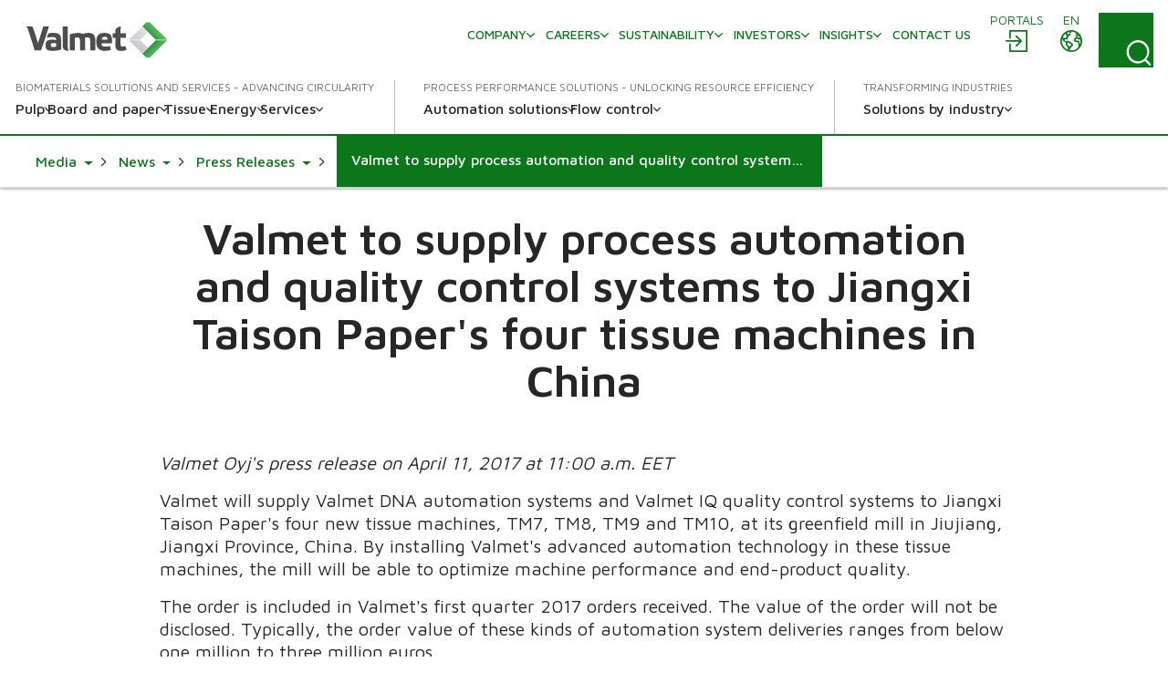

--- FILE ---
content_type: text/html; charset=utf-8
request_url: https://www.valmet.com/media/news/press-releases/2017/valmet-to-supply-process-automation-and-quality-control-systems-to-jiangxi-taison-papers-four-tissue-machines-in-china/?language=en
body_size: 27764
content:

<!DOCTYPE html>
<html lang="en" class=" no-js">
    <head>
        <meta charset="utf-8">
        <meta http-equiv="X-UA-Compatible" content="IE=edge">
        <meta name="viewport" content="width=device-width, initial-scale=1">
    
        <meta name="title" property="title" content="Valmet to supply process automation and quality control systems to Jiangxi Taison Paper's four tissue machines in China" />
<meta property="og:title" content="Valmet to supply process automation and quality control systems to Jiangxi Taison Paper's four tissue machines in China" />
<meta property="og:image" content="https://www.valmet.com/globalassets/about-us/valmet-logo-1200x627px.jpg" />
<meta property="og:type" content="article" />

        <title>Valmet to supply process automation and quality control systems to Jiangxi Taison Paper's four tissue machines in China</title>
        
        <script nonce="/IR4V/QcvKY2uI1jJBph9fEE151n+OkYSbIRb3Ob+5k="  type="application/ld+json">{
  "@type": "NewsArticle",
  "headline": "Valmet to supply process automation and quality control systems to Jiangxi Taison Paper\u0027s four tissue machines in China",
  "image": [],
  "datePublished": "2017-04-11T08:00:00+00:00",
  "dateModified": "2020-10-01T06:16:05+00:00",
  "author": [
    {
      "@type": "Organization",
      "name": "Valmet",
      "url": "https://www.valmet.com/content_folder/blog-authors/"
    }
  ],
  "@context": "https://schema.org"
}</script>

<link href="https://www.valmet.com/media/news/press-releases/2017/valmet-to-supply-process-automation-and-quality-control-systems-to-jiangxi-taison-papers-four-tissue-machines-in-china/" rel="canonical" /><link href="https://www.valmet.com/media/news/press-releases/2017/valmet-to-supply-process-automation-and-quality-control-systems-to-jiangxi-taison-papers-four-tissue-machines-in-china/" hreflang="en" rel="alternate" />
<link href="https://www.valmet.com/fi/media/uutiset/lehdistotiedotteet/2017/valmet-toimittaa-prosessiautomaatio--ja-laadunhallintajarjestelmat-jiangxi-taison-paper--yhtion-neljaan-pehmopaperikoneeseen-kiinaan/" hreflang="fi" rel="alternate" />
<link href="https://www.valmet.com/media/news/press-releases/2017/valmet-to-supply-process-automation-and-quality-control-systems-to-jiangxi-taison-papers-four-tissue-machines-in-china/" hreflang="x-default" rel="alternate" />
   
        <link rel="icon" href="/img/favicon.ico" type="image/x-icon" />
    
        <link rel="preconnect" href="https://fonts.googleapis.com">
        <link rel="stylesheet" href="https://fonts.googleapis.com/css2?family=Maven+Pro:wght@300;400;500;600;700&display=swap" nonce="/IR4V/QcvKY2uI1jJBph9fEE151n&#x2B;OkYSbIRb3Ob&#x2B;5k=">
        <link rel="stylesheet" href="//maxcdn.bootstrapcdn.com/font-awesome/4.7.0/css/font-awesome.min.css" nonce="/IR4V/QcvKY2uI1jJBph9fEE151n&#x2B;OkYSbIRb3Ob&#x2B;5k=">

        <link rel="stylesheet" href="/dist/css/vendors/globalVendors.css?v=f6b478bd965da813461919be230042f6" nonce="/IR4V/QcvKY2uI1jJBph9fEE151n&#x2B;OkYSbIRb3Ob&#x2B;5k=" />
        <link rel="stylesheet" href="/dist/css/global.css?v=6b0e25814a899216d8e0169354a538e4" nonce="/IR4V/QcvKY2uI1jJBph9fEE151n&#x2B;OkYSbIRb3Ob&#x2B;5k=" />

        
    
    




        <script>
            document.documentElement.classList.replace('no-js', 'js');
        </script>

        <script src="https://code.jquery.com/jquery-3.6.4.min.js"
                nonce="/IR4V/QcvKY2uI1jJBph9fEE151n&#x2B;OkYSbIRb3Ob&#x2B;5k="
                integrity="sha256-oP6HI9z1XaZNBrJURtCoUT5SUnxFr8s3BzRl+cbzUq8="
                crossorigin="anonymous"></script>
        <script nonce="/IR4V/QcvKY2uI1jJBph9fEE151n&#x2B;OkYSbIRb3Ob&#x2B;5k=">let CookieConsentVideosAccepted = true;</script>
    
        <script nonce="/IR4V/QcvKY2uI1jJBph9fEE151n&#x2B;OkYSbIRb3Ob&#x2B;5k=">
!function(T,l,y){var S=T.location,k="script",D="instrumentationKey",C="ingestionendpoint",I="disableExceptionTracking",E="ai.device.",b="toLowerCase",w="crossOrigin",N="POST",e="appInsightsSDK",t=y.name||"appInsights";(y.name||T[e])&&(T[e]=t);var n=T[t]||function(d){var g=!1,f=!1,m={initialize:!0,queue:[],sv:"5",version:2,config:d};function v(e,t){var n={},a="Browser";return n[E+"id"]=a[b](),n[E+"type"]=a,n["ai.operation.name"]=S&&S.pathname||"_unknown_",n["ai.internal.sdkVersion"]="javascript:snippet_"+(m.sv||m.version),{time:function(){var e=new Date;function t(e){var t=""+e;return 1===t.length&&(t="0"+t),t}return e.getUTCFullYear()+"-"+t(1+e.getUTCMonth())+"-"+t(e.getUTCDate())+"T"+t(e.getUTCHours())+":"+t(e.getUTCMinutes())+":"+t(e.getUTCSeconds())+"."+((e.getUTCMilliseconds()/1e3).toFixed(3)+"").slice(2,5)+"Z"}(),iKey:e,name:"Microsoft.ApplicationInsights."+e.replace(/-/g,"")+"."+t,sampleRate:100,tags:n,data:{baseData:{ver:2}}}}var h=d.url||y.src;if(h){function a(e){var t,n,a,i,r,o,s,c,u,p,l;g=!0,m.queue=[],f||(f=!0,t=h,s=function(){var e={},t=d.connectionString;if(t)for(var n=t.split(";"),a=0;a<n.length;a++){var i=n[a].split("=");2===i.length&&(e[i[0][b]()]=i[1])}if(!e[C]){var r=e.endpointsuffix,o=r?e.location:null;e[C]="https://"+(o?o+".":"")+"dc."+(r||"services.visualstudio.com")}return e}(),c=s[D]||d[D]||"",u=s[C],p=u?u+"/v2/track":d.endpointUrl,(l=[]).push((n="SDK LOAD Failure: Failed to load Application Insights SDK script (See stack for details)",a=t,i=p,(o=(r=v(c,"Exception")).data).baseType="ExceptionData",o.baseData.exceptions=[{typeName:"SDKLoadFailed",message:n.replace(/\./g,"-"),hasFullStack:!1,stack:n+"\nSnippet failed to load ["+a+"] -- Telemetry is disabled\nHelp Link: https://go.microsoft.com/fwlink/?linkid=2128109\nHost: "+(S&&S.pathname||"_unknown_")+"\nEndpoint: "+i,parsedStack:[]}],r)),l.push(function(e,t,n,a){var i=v(c,"Message"),r=i.data;r.baseType="MessageData";var o=r.baseData;return o.message='AI (Internal): 99 message:"'+("SDK LOAD Failure: Failed to load Application Insights SDK script (See stack for details) ("+n+")").replace(/\"/g,"")+'"',o.properties={endpoint:a},i}(0,0,t,p)),function(e,t){if(JSON){var n=T.fetch;if(n&&!y.useXhr)n(t,{method:N,body:JSON.stringify(e),mode:"cors"});else if(XMLHttpRequest){var a=new XMLHttpRequest;a.open(N,t),a.setRequestHeader("Content-type","application/json"),a.send(JSON.stringify(e))}}}(l,p))}function i(e,t){f||setTimeout(function(){!t&&m.core||a()},500)}var e=function(){var n=l.createElement(k);n.src=h;var e=y[w];return!e&&""!==e||"undefined"==n[w]||(n[w]=e),n.onload=i,n.onerror=a,n.onreadystatechange=function(e,t){"loaded"!==n.readyState&&"complete"!==n.readyState||i(0,t)},n}();y.ld<0?l.getElementsByTagName("head")[0].appendChild(e):setTimeout(function(){l.getElementsByTagName(k)[0].parentNode.appendChild(e)},y.ld||0)}try{m.cookie=l.cookie}catch(p){}function t(e){for(;e.length;)!function(t){m[t]=function(){var e=arguments;g||m.queue.push(function(){m[t].apply(m,e)})}}(e.pop())}var n="track",r="TrackPage",o="TrackEvent";t([n+"Event",n+"PageView",n+"Exception",n+"Trace",n+"DependencyData",n+"Metric",n+"PageViewPerformance","start"+r,"stop"+r,"start"+o,"stop"+o,"addTelemetryInitializer","setAuthenticatedUserContext","clearAuthenticatedUserContext","flush"]),m.SeverityLevel={Verbose:0,Information:1,Warning:2,Error:3,Critical:4};var s=(d.extensionConfig||{}).ApplicationInsightsAnalytics||{};if(!0!==d[I]&&!0!==s[I]){var c="onerror";t(["_"+c]);var u=T[c];T[c]=function(e,t,n,a,i){var r=u&&u(e,t,n,a,i);return!0!==r&&m["_"+c]({message:e,url:t,lineNumber:n,columnNumber:a,error:i}),r},d.autoExceptionInstrumented=!0}return m}(y.cfg);function a(){y.onInit&&y.onInit(n)}(T[t]=n).queue&&0===n.queue.length?(n.queue.push(a),n.trackPageView({})):a()}(window,document,{src: "https://js.monitor.azure.com/scripts/b/ai.2.gbl.min.js", crossOrigin: "anonymous", cfg: {instrumentationKey: '2e179f35-c5ea-4d3f-8424-85b7140e7786', disableCookiesUsage: false }});
</script>

    
        <!-- Google Tag Manager -->
<script nonce="/IR4V/QcvKY2uI1jJBph9fEE151n+OkYSbIRb3Ob+5k=" >(function(w,d,s,l,i){w[l]=w[l]||[];w[l].push(

{'gtm.start': new Date().getTime(),event:'gtm.js'}
);var f=d.getElementsByTagName(s)[0],
j=d.createElement(s),dl=l!='dataLayer'?'&l='+l:'';j.async=true;j.src=
'https://www.googletagmanager.com/gtm.js?id='+i+dl;f.parentNode.insertBefore(j,f);
})(window,document,'script','dataLayer','GTM-NPDVSH');</script>
<!-- End Google Tag Manager -->
<script nonce="/IR4V/QcvKY2uI1jJBph9fEE151n+OkYSbIRb3Ob+5k="  type="text/javascript" async src="https://bot.leadoo.com/bot/dynamic/chat.js?company=R4l9ZUS"></script>

        
    </head>
    <body id="top" class="pressreleasepage">
        <!-- Google Tag Manager (noscript) -->
<noscript><iframe src="https://www.googletagmanager.com/ns.html?id=GTM-NPDVSH"
height="0" width="0" style="display:none;visibility:hidden"></iframe></noscript>
<!-- End Google Tag Manager (noscript) -->

        
    
        



<div class="page-wrapper">
    






<div id="header" class="container collapse">
    <div class="top-row">
        <div class="header-logo">

<a href="/" title="Valmet logo">
    <img src="/globalassets/_homepageblocks/valmet_logo.svg" width="180" height="49" alt="Valmet logo" class="img-responsive-cover lazyload"
         data-src="/globalassets/_homepageblocks/valmet_logo.svg" data-fallback="/globalassets/_homepageblocks/valmet_logo.svg" svg />
</a>        </div>
        <div id="tools">
                <div class="login">
                    <div id="login" class="btn-group knock">
                        <a class="btn" href="/portals/" aria-labelledby="menu-login-label">
                            <span class="local-site">
                                <span class="local-website-label" id="menu-login-label">Portals</span>
                                <svg xmlns="http://www.w3.org/2000/svg" width="26" height="26" viewBox="0 0 26 26" class="icon-login" fill="currentColor" aria-hidden="true"><path d="M5.9 1a1 1 0 0 0-.9.9v8.4h1.8V2.8h16.4v20.4H6.8v-7.5H5v8.4a1 1 0 0 0 .9.9h18.2a1 1 0 0 0 .9-.9V1.9a1 1 0 0 0-.9-.9zm6.9 5.8L12 7a1 1 0 0 0 0 1.3l4 3.7H2a1 1 0 0 0-1 .9 1 1 0 0 0 1 .9h14l-3.8 3.8a1 1 0 0 0 0 1.3 1 1 0 0 0 1.3 0l5.3-5.4a1 1 0 0 0 0-1.2L13.4 7z" /></svg>
                            </span>
                        </a>
                    </div>
                </div>
            <div class="lang">
                <div id="lang-sel" class="btn-group knock">
                    <button type="button" class="btn lang dropdown-toggle" aria-expanded="false" id="langDropdown" aria-labelledby="menu-language-toggle-label">
                        <svg xmlns="http://www.w3.org/2000/svg" width="26" height="26" viewBox="0 0 512 512" fill="none" class="icon-close" stroke="currentColor" aria-hidden="true"><path stroke-linecap="round" stroke-linejoin="round" stroke-width="32" d="M368 368 144 144m224 0L144 368" /></svg>
                        <span class="local-site">
                            <span class="local-website-label" id="menu-language-toggle-label">en</span>
                            <svg xmlns="http://www.w3.org/2000/svg" width="26" height="26" viewBox="0 0 26 26" class="icon-globe" fill="currentColor" aria-hidden="true"><path d="M13 1a12 12 0 1 0 0 24 12 12 0 0 0 0-24m0 1.7q3.3 0 5.8 1.8h-.5q-.6.2-.8.9c0 .4.6.5.9.5q.8 0 .8-.7-.1-.5-.4-.7l1 .8q-.5.4-.9 1-.1.4-.6.5l-.5.1c-.4.3-.2 1 .2 1.3a1.3 1.3 0 0 0 1.5-.3q.3-.6 1-.8l.5.2q.3.3.2.7c.1.5.5.2.8 0l.5 1q-.3.8-1.2.4l-1.1-.9-1.4.1q-.7 0-1.4.5-.4.7-1 1.2-1.1 1-.5 2.5a3 3 0 0 0 2.5 1.4c1-.1 2-.7 2 .8l.3 1.4.2 1.3.2 1.6a10 10 0 0 1-9.8 3.8v-.3a5 5 0 0 1 1.1-2.4l1.9-1.7a3 3 0 0 0 .4-2.5c-.3-1.2-2-1.6-2.8-2.2q-.7-.8-1.6-1h-1q-.3-.2-.7-.2c-.6 0-.9.6-1.5.5s-1.1-.7-1.3-1.2q0-1 1-1h.8q.4.2.7.6c.5.3.6-.2.5-.6 0-.7-.2-1 .4-1.5q.7-.4.7-1.1v-.9l.7-.7c.6-.4 2.7-.3 1.8-1.5-.2-.3-.7-.9-1-1q-.8.2-1.2.8-.8.7-1.6.1c-.8-.6.4-.7.6-1.1L9 3.5l.6-.2.4.1q.6-.1 1 .1.5.5 1.1.7.8 0 1-.6zm-6.2 2a2 2 0 0 0 .4 1.7q.8.4.9 1 .1.8-.4 1.2l-.4.6q-.2.2-.5.2l-1.5.3c-.9.3-1-1-1.3-1.6q1-2 2.8-3.3m12.8 5.5.6.6 1.2.5q.6.1 1.6-.4a10 10 0 0 1-.6 6v-.3q-.1-.8-.4-1.4.2-1.2-.5-2.2-1.1-1-2.5-.7c-.4 0-2.2.3-1.5-.7l.6-.5q0-.4.4-.6.4-.3 1-.3M3 10.3l1.3 2.5c.5 1 1.9.8 2.5 1.7.5 1 0 2 .3 3 .3.6 1 .7 1.5 1.2q.5.8.5 1.8l.4 2.2A10.3 10.3 0 0 1 3 10.3m6 4.3.8.1q.4.1.7.4l2 1.3q.8.4.3 1.2t-1.5 1.5c-.1 0-.4.5-.6.4l-.1-.7a3 3 0 0 0-1.2-1.6l-.7-.5v-1.9q-.1-.3.1-.2z" /></svg>
                        </span>
                    </button>
                    <ul id="langDropDownUL" class="dropdown-menu dropdown-menu-right" role="menu" aria-labelledby="langDropdown">
                            <li class="headerLanguage" role="menuitem"><a href="/zh/">&#x4E2D;&#x6587; - Chinese</a></li>
                            <li class="headerLanguage" role="menuitem"><a href="/fi/media/uutiset/lehdistotiedotteet/2017/valmet-toimittaa-prosessiautomaatio--ja-laadunhallintajarjestelmat-jiangxi-taison-paper--yhtion-neljaan-pehmopaperikoneeseen-kiinaan/">Suomi - Finnish</a></li>
                            <li class="headerLanguage" role="menuitem"><a href="/fr/">Fran&#xE7;ais - French</a></li>
                            <li class="headerLanguage" role="menuitem"><a href="/de/">Deutsch - German</a></li>
                            <li class="headerLanguage" role="menuitem"><a href="/ja/">&#x65E5;&#x672C;&#x8A9E; - Japanese</a></li>
                            <li class="headerLanguage" role="menuitem"><a href="/kr/">&#xD55C;&#xAD6D;&#xC5B4;(&#xB300;&#xD55C;&#xBBFC;&#xAD6D;) - Korean</a></li>
                            <li class="headerLanguage" role="menuitem"><a href="/pl/">Polski - Polish</a></li>
                            <li class="headerLanguage" role="menuitem"><a href="/pt/">Portugu&#xEA;s - Portuguese</a></li>
                            <li class="headerLanguage" role="menuitem"><a href="/es/">Espa&#xF1;ol - Spanish</a></li>
                            <li class="headerLanguage" role="menuitem"><a href="/sv/">Svenska - Swedish</a></li>
                            <li class="headerLanguage" role="menuitem"><a href="/th-TH/">&#xE44;&#xE17;&#xE22; - Thai</a></li>
                    </ul>
                </div>
            </div>
            <div class="search">
                <form action="/search/" method="get">
                    <button id="search-button" class="btn search-button collapsed"
                            data-bs-toggle="collapse" data-bs-target="#search-input" data-toggle="collapse"
                            data-target="#search-input" aria-controls="search-input" aria-label="Search">
                        <svg xmlns="http://www.w3.org/2000/svg" width="22" height="23" viewBox="0 0 22 23" class="search-icon" fill="currentColor" aria-hidden="true"><path d="m21.7 21.4-3.9-4a10.7 10.7 0 0 0-.5-14.5A10 10 0 0 0 3.2 3c-4 3.8-4.3 10.2-.7 14.4a10 10 0 0 0 14 1.4l4 4q.6.6 1.2 0t0-1.3M2 10.4C1.9 5.8 5.6 2 10.2 2s8.4 3.8 8.4 8.6-3.8 8.6-8.4 8.6A8.5 8.5 0 0 1 2 10.5" /></svg>
                        <svg xmlns="http://www.w3.org/2000/svg" width="26" height="26" viewBox="0 0 512 512" fill="none" class="close-icon" stroke="currentColor" aria-hidden="true"><path stroke-linecap="round" stroke-linejoin="round" stroke-width="32" d="M368 368 144 144m224 0L144 368" /></svg>
                    </button>
                    <div id="search-input" class="input-group collapse no-padding">
                        <div class="input-wrapper">
                            <button type="submit" class="search-submit" aria-label="Search submit">
                                <svg xmlns="http://www.w3.org/2000/svg" width="22" height="23" viewBox="0 0 22 23" class="search-icon" fill="currentColor" aria-hidden="true"><path d="m21.7 21.4-3.9-4a10.7 10.7 0 0 0-.5-14.5A10 10 0 0 0 3.2 3c-4 3.8-4.3 10.2-.7 14.4a10 10 0 0 0 14 1.4l4 4q.6.6 1.2 0t0-1.3M2 10.4C1.9 5.8 5.6 2 10.2 2s8.4 3.8 8.4 8.6-3.8 8.6-8.4 8.6A8.5 8.5 0 0 1 2 10.5" /></svg>
                            </button>
                            <input type="text" class="form-control" name="q" autocomplete="off" placeholder="Search">
                        </div>
                    </div>
                </form>
            </div>
            <button type="button" class="navbar-toggle collapsed" data-bs-toggle="collapse" data-bs-target="#header" data-toggle="collapse" data-target="#header" aria-expanded="false" aria-controls="navbar">
                <svg xmlns="http://www.w3.org/2000/svg" width="28" height="20" viewBox="0 0 28 20" class="open-icon" fill="currentColor" aria-hidden="true"><path d="M27 2H1a1 1 0 1 1 0-2h26a1 1 0 0 1 0 2m0 9H1a1 1 0 0 1 0-2h26a1 1 0 0 1 0 2m0 9H1a1 1 0 0 1 0-2h26a1 1 0 0 1 0 2" /></svg>
                <svg xmlns="http://www.w3.org/2000/svg" width="26" height="26" viewBox="0 0 512 512" fill="none" class="close-icon" stroke="currentColor" aria-hidden="true"><path stroke-linecap="round" stroke-linejoin="round" stroke-width="32" d="M368 368 144 144m224 0L144 368" /></svg>
                <span class="sr-only"></span>
            </button>
        </div>
        <div class="navi">
            <nav class="navbar navbar-default navbar-static-top">
                <div class="navbar-collapse collapse">
                    <div id="topnav" class="flex-container">

                            <div class="tertiary-nav">
                                    <div class="nav navbar-nav tertiary">
                                            <a class="nav-item link-login-mobile" href="/portals/">
                                                <span>
                                                    <svg xmlns="http://www.w3.org/2000/svg" width="26" height="26" viewBox="0 0 26 26" class="icon-login-mobile" fill="currentColor" aria-hidden="true"><path d="M5.9 1a1 1 0 0 0-.9.9v8.4h1.8V2.8h16.4v20.4H6.8v-7.5H5v8.4a1 1 0 0 0 .9.9h18.2a1 1 0 0 0 .9-.9V1.9a1 1 0 0 0-.9-.9zm6.9 5.8L12 7a1 1 0 0 0 0 1.3l4 3.7H2a1 1 0 0 0-1 .9 1 1 0 0 0 1 .9h14l-3.8 3.8a1 1 0 0 0 0 1.3 1 1 0 0 0 1.3 0l5.3-5.4a1 1 0 0 0 0-1.2L13.4 7z" /></svg>
                                                    Portals
                                                </span>
                                            </a>
                                    
                                            <a class="nav-item company-heading" href="#">
                                                <span>Company</span>
                                                <div class="caret">
                                                    <svg xmlns="http://www.w3.org/2000/svg" viewBox="0 0 10 6" width="10" height="6" fill="none" stroke-width="1.5" stroke-linecap="round" stroke-linejoin="round" class="navigation__icon" stroke="currentColor" aria-hidden="true"><path d="M0.75 0.75L5 5.25L9.25 0.75" /></svg>
                                                </div>
                                            </a>
                                            <div class="collapse menu-section company-section">
        <a class="nav-item lvl-1  has-children" href="/company/"  >
            <span>Company</span>

                <span class="caret">
                    <svg xmlns="http://www.w3.org/2000/svg" viewBox="0 0 10 6" width="10" height="6" fill="none" stroke-width="1.5" stroke-linecap="round" stroke-linejoin="round" class="navigation__icon" stroke="currentColor" aria-hidden="true"><path d="M0.75 0.75L5 5.25L9.25 0.75" /></svg>
                </span>
        </a>
                    <div class="collapse menu-section">

        <a class="nav-item lvl-1 menu-section__heading  has-children" href="/company/"  >
            <span>Company</span>

        </a>

                        <div class="menu-section__sub-section">
                                <div class="menu-section__sub-section__column">
        <a class="nav-item lvl-2 menu-section__sub-heading " href="/company/our-business/"  >
            <span>Our business</span>

        </a>
                                        <div class="menu-section__sub-items collapse">
                                        </div>
        <a class="nav-item lvl-2 menu-section__sub-heading " href="/company/journey/"  >
            <span>Our journey</span>

        </a>
                                        <div class="menu-section__sub-items collapse">
                                        </div>
        <a class="nav-item lvl-2 menu-section__sub-heading " href="/company/strategy/"  >
            <span>Strategy</span>

        </a>
                                        <div class="menu-section__sub-items collapse">
                                        </div>
                                </div>
                                <div class="menu-section__sub-section__column">
        <a class="nav-item lvl-2 menu-section__sub-heading  has-children" href="/company/innovation/"  >
            <span>Innovation</span>

                <span class="caret">
                    <svg xmlns="http://www.w3.org/2000/svg" viewBox="0 0 10 6" width="10" height="6" fill="none" stroke-width="1.5" stroke-linecap="round" stroke-linejoin="round" class="navigation__icon" stroke="currentColor" aria-hidden="true"><path d="M0.75 0.75L5 5.25L9.25 0.75" /></svg>
                </span>
        </a>
                                        <div class="menu-section__sub-items collapse">
        <a class="nav-item lvl-3 " href="/company/innovation/beyond-circularity/"   data-mob-id="61992">
            <span>Beyond Circularity</span>

        </a>
                                        </div>
        <a class="nav-item lvl-2 menu-section__sub-heading " href="/company/values/"  >
            <span>Values</span>

        </a>
                                        <div class="menu-section__sub-items collapse">
                                        </div>
        <a class="nav-item lvl-2 menu-section__sub-heading  has-children" href="/company/management/"  >
            <span>Management</span>

                <span class="caret">
                    <svg xmlns="http://www.w3.org/2000/svg" viewBox="0 0 10 6" width="10" height="6" fill="none" stroke-width="1.5" stroke-linecap="round" stroke-linejoin="round" class="navigation__icon" stroke="currentColor" aria-hidden="true"><path d="M0.75 0.75L5 5.25L9.25 0.75" /></svg>
                </span>
        </a>
                                        <div class="menu-section__sub-items collapse">
        <a class="nav-item lvl-3 " href="/company/management/board-of-directors/"   data-mob-id="220614">
            <span>Board of Directors</span>

        </a>
        <a class="nav-item lvl-3 " href="/company/management/executive-team/"   data-mob-id="220615">
            <span>Executive Leadership Team</span>

        </a>
                                        </div>
                                </div>
                                <div class="menu-section__sub-section__column">
        <a class="nav-item lvl-2 menu-section__sub-heading  has-children" href="/company/working-principles/"  >
            <span>Working principles</span>

                <span class="caret">
                    <svg xmlns="http://www.w3.org/2000/svg" viewBox="0 0 10 6" width="10" height="6" fill="none" stroke-width="1.5" stroke-linecap="round" stroke-linejoin="round" class="navigation__icon" stroke="currentColor" aria-hidden="true"><path d="M0.75 0.75L5 5.25L9.25 0.75" /></svg>
                </span>
        </a>
                                        <div class="menu-section__sub-items collapse">
        <a class="nav-item lvl-3 " href="/company/working-principles/code-of-conduct/"   data-mob-id="226209">
            <span>Code of Conduct</span>

        </a>
                                        </div>
        <a class="nav-item lvl-2 menu-section__sub-heading " href="/company/procurement/"  >
            <span>Procurement</span>

        </a>
                                        <div class="menu-section__sub-items collapse">
                                        </div>
        <a class="nav-item lvl-2 menu-section__sub-heading  has-children" href="/media/"  >
            <span>Media</span>

                <span class="caret">
                    <svg xmlns="http://www.w3.org/2000/svg" viewBox="0 0 10 6" width="10" height="6" fill="none" stroke-width="1.5" stroke-linecap="round" stroke-linejoin="round" class="navigation__icon" stroke="currentColor" aria-hidden="true"><path d="M0.75 0.75L5 5.25L9.25 0.75" /></svg>
                </span>
        </a>
                                        <div class="menu-section__sub-items collapse">
        <a class="nav-item lvl-3 " href="/media/news/"   data-mob-id="233634">
            <span>News</span>

        </a>
                                        </div>
                                </div>
                                <div class="menu-section__sub-section__column">
        <a class="nav-item lvl-2 menu-section__sub-heading " href="/events/"  target="_top" >
            <span>Events</span>

        </a>
                                        <div class="menu-section__sub-items collapse">
                                        </div>
                                </div>
                        </div>
                    </div>
        <a class="nav-item lvl-1  has-children" href="/careers/"  >
            <span>Careers</span>

                <span class="caret">
                    <svg xmlns="http://www.w3.org/2000/svg" viewBox="0 0 10 6" width="10" height="6" fill="none" stroke-width="1.5" stroke-linecap="round" stroke-linejoin="round" class="navigation__icon" stroke="currentColor" aria-hidden="true"><path d="M0.75 0.75L5 5.25L9.25 0.75" /></svg>
                </span>
        </a>
                    <div class="collapse menu-section">

        <a class="nav-item lvl-1 menu-section__heading  has-children" href="/careers/"  >
            <span>Careers</span>

        </a>

                        <div class="menu-section__sub-section">
                                <div class="menu-section__sub-section__column">
        <a class="nav-item lvl-2 menu-section__sub-heading  has-children" href="/careers/"  >
            <span>Careers at Valmet</span>

                <span class="caret">
                    <svg xmlns="http://www.w3.org/2000/svg" viewBox="0 0 10 6" width="10" height="6" fill="none" stroke-width="1.5" stroke-linecap="round" stroke-linejoin="round" class="navigation__icon" stroke="currentColor" aria-hidden="true"><path d="M0.75 0.75L5 5.25L9.25 0.75" /></svg>
                </span>
        </a>
                                        <div class="menu-section__sub-items collapse">
        <a class="nav-item lvl-3 " href="/careers/careers-at-valmet/engineering/"   data-mob-id="61164">
            <span>Engineering</span>

        </a>
        <a class="nav-item lvl-3 " href="/careers/careers-at-valmet/sales/"   data-mob-id="61163">
            <span>Sales</span>

        </a>
        <a class="nav-item lvl-3 " href="/careers/careers-at-valmet/field-services/"   data-mob-id="61162">
            <span>Field services</span>

        </a>
        <a class="nav-item lvl-3 " href="/careers/careers-at-valmet/students-and-recent-graduates/"   data-mob-id="61153">
            <span>Students &amp; Recent Graduates</span>

        </a>
                                        </div>
                                </div>
                                <div class="menu-section__sub-section__column">
        <a class="nav-item lvl-2 menu-section__sub-heading " href="https://valmet.wd103.myworkdayjobs.com/en-US/External"  target="_blank" >
            <span>Open jobs</span>

        </a>
                                        <div class="menu-section__sub-items collapse">
                                        </div>
        <a class="nav-item lvl-2 menu-section__sub-heading  has-children" href="/careers/working-with-us/"  >
            <span>Working with us</span>

                <span class="caret">
                    <svg xmlns="http://www.w3.org/2000/svg" viewBox="0 0 10 6" width="10" height="6" fill="none" stroke-width="1.5" stroke-linecap="round" stroke-linejoin="round" class="navigation__icon" stroke="currentColor" aria-hidden="true"><path d="M0.75 0.75L5 5.25L9.25 0.75" /></svg>
                </span>
        </a>
                                        <div class="menu-section__sub-items collapse">
        <a class="nav-item lvl-3 " href="/careers/working-with-us/your-development/"   data-mob-id="61160">
            <span>Your development &amp; wellbeing</span>

        </a>
        <a class="nav-item lvl-3 " href="/careers/working-with-us/benefits--what-we-offer/"   data-mob-id="61161">
            <span>Benefits &#x2013; what we offer</span>

        </a>
        <a class="nav-item lvl-3 " href="/careers/working-with-us/diversity-and-inclusion/"   data-mob-id="61152">
            <span>Diversity and inclusion</span>

        </a>
                                        </div>
                                </div>
                                <div class="menu-section__sub-section__column">
        <a class="nav-item lvl-2 menu-section__sub-heading " href="//www.valmet.com/insights/?content-type=career-story"  >
            <span>Career stories</span>

        </a>
                                        <div class="menu-section__sub-items collapse">
                                        </div>
        <a class="nav-item lvl-2 menu-section__sub-heading " href="/careers/how-to-apply-faq/"  >
            <span>How to apply FAQ</span>

        </a>
                                        <div class="menu-section__sub-items collapse">
                                        </div>
        <a class="nav-item lvl-2 menu-section__sub-heading " href="/careers/contact-us/"  >
            <span>Contact us</span>

        </a>
                                        <div class="menu-section__sub-items collapse">
                                        </div>
                                </div>
                        </div>
                    </div>
        <a class="nav-item lvl-1  has-children" href="/sustainability/"  >
            <span>Sustainability</span>

                <span class="caret">
                    <svg xmlns="http://www.w3.org/2000/svg" viewBox="0 0 10 6" width="10" height="6" fill="none" stroke-width="1.5" stroke-linecap="round" stroke-linejoin="round" class="navigation__icon" stroke="currentColor" aria-hidden="true"><path d="M0.75 0.75L5 5.25L9.25 0.75" /></svg>
                </span>
        </a>
                    <div class="collapse menu-section">

        <a class="nav-item lvl-1 menu-section__heading  has-children" href="/sustainability/"  >
            <span>Sustainability</span>

        </a>

                        <div class="menu-section__sub-section">
                                <div class="menu-section__sub-section__column">
        <a class="nav-item lvl-2 menu-section__sub-heading  has-children" href="/sustainability/sustainability-at-valmet/"  >
            <span>Sustainability at Valmet</span>

                <span class="caret">
                    <svg xmlns="http://www.w3.org/2000/svg" viewBox="0 0 10 6" width="10" height="6" fill="none" stroke-width="1.5" stroke-linecap="round" stroke-linejoin="round" class="navigation__icon" stroke="currentColor" aria-hidden="true"><path d="M0.75 0.75L5 5.25L9.25 0.75" /></svg>
                </span>
        </a>
                                        <div class="menu-section__sub-items collapse">
        <a class="nav-item lvl-3 " href="/sustainability/sustainability-at-valmet/sustainability-agenda/"   data-mob-id="56708">
            <span>Sustainability agenda</span>

        </a>
        <a class="nav-item lvl-3 " href="/sustainability/sustainability-at-valmet/risks-and-opportunities/"   data-mob-id="56711">
            <span>Sustainability risks and opportunities</span>

        </a>
        <a class="nav-item lvl-3 " href="/insights/articles/sustainability/"   data-mob-id="56712">
            <span>Sustainability articles</span>

        </a>
        <a class="nav-item lvl-3 " href="/sustainability/sustainability-at-valmet/how-we-live-sustainability-at-valmet/"   data-mob-id="137918">
            <span>Explore how we live sustainably at Valmet</span>

        </a>
                                        </div>
        <a class="nav-item lvl-2 menu-section__sub-heading  has-children" href="/sustainability/circular-economy/"  >
            <span>Circularity</span>

                <span class="caret">
                    <svg xmlns="http://www.w3.org/2000/svg" viewBox="0 0 10 6" width="10" height="6" fill="none" stroke-width="1.5" stroke-linecap="round" stroke-linejoin="round" class="navigation__icon" stroke="currentColor" aria-hidden="true"><path d="M0.75 0.75L5 5.25L9.25 0.75" /></svg>
                </span>
        </a>
                                        <div class="menu-section__sub-items collapse">
        <a class="nav-item lvl-3 " href="/sustainability/circular-economy/enabling-a-circular-economy-for-our-customers/"   data-mob-id="56714">
            <span>Enabling a circular economy for our customers</span>

        </a>
        <a class="nav-item lvl-3 " href="/sustainability/circular-economy/circular-economy-in-our-own-operations/"   data-mob-id="56715">
            <span>Circular economy in our own operations</span>

        </a>
                                        </div>
                                </div>
                                <div class="menu-section__sub-section__column">
        <a class="nav-item lvl-2 menu-section__sub-heading " href="/sustainability/climate-program/"  >
            <span>Climate</span>

        </a>
                                        <div class="menu-section__sub-items collapse">
                                        </div>
        <a class="nav-item lvl-2 menu-section__sub-heading  has-children" href="/sustainability/environmental-efficiency/"  >
            <span>Environmental efficiency</span>

                <span class="caret">
                    <svg xmlns="http://www.w3.org/2000/svg" viewBox="0 0 10 6" width="10" height="6" fill="none" stroke-width="1.5" stroke-linecap="round" stroke-linejoin="round" class="navigation__icon" stroke="currentColor" aria-hidden="true"><path d="M0.75 0.75L5 5.25L9.25 0.75" /></svg>
                </span>
        </a>
                                        <div class="menu-section__sub-items collapse">
        <a class="nav-item lvl-3 " href="/sustainability/environmental-efficiency/circular-based-waste-management-plan-at-valmet/"   data-mob-id="149609">
            <span>Circular-based waste management plan</span>

        </a>
                                        </div>
        <a class="nav-item lvl-2 menu-section__sub-heading " href="/sustainability/engaged-workplace/"  >
            <span>Engaged workplace</span>

        </a>
                                        <div class="menu-section__sub-items collapse">
                                        </div>
        <a class="nav-item lvl-2 menu-section__sub-heading " href="/sustainability/health-and-safety/"  >
            <span>Health and safety</span>

        </a>
                                        <div class="menu-section__sub-items collapse">
                                        </div>
                                </div>
                                <div class="menu-section__sub-section__column">
        <a class="nav-item lvl-2 menu-section__sub-heading  has-children" href="/sustainability/corporate-citizenship/"  >
            <span>Corporate citizenship</span>

                <span class="caret">
                    <svg xmlns="http://www.w3.org/2000/svg" viewBox="0 0 10 6" width="10" height="6" fill="none" stroke-width="1.5" stroke-linecap="round" stroke-linejoin="round" class="navigation__icon" stroke="currentColor" aria-hidden="true"><path d="M0.75 0.75L5 5.25L9.25 0.75" /></svg>
                </span>
        </a>
                                        <div class="menu-section__sub-items collapse">
        <a class="nav-item lvl-3 " href="/sustainability/corporate-citizenship/sponsorships-donations/"   data-mob-id="56722">
            <span>Sponsorships and donations</span>

        </a>
        <a class="nav-item lvl-3 " href="/sustainability/corporate-citizenship/global-social-responsibility-program/"   data-mob-id="56724">
            <span>Global social responsibility program</span>

        </a>
                                        </div>
        <a class="nav-item lvl-2 menu-section__sub-heading  has-children" href="/sustainability/ethical-business-practices/"  >
            <span>Ethical business practices</span>

                <span class="caret">
                    <svg xmlns="http://www.w3.org/2000/svg" viewBox="0 0 10 6" width="10" height="6" fill="none" stroke-width="1.5" stroke-linecap="round" stroke-linejoin="round" class="navigation__icon" stroke="currentColor" aria-hidden="true"><path d="M0.75 0.75L5 5.25L9.25 0.75" /></svg>
                </span>
        </a>
                                        <div class="menu-section__sub-items collapse">
        <a class="nav-item lvl-3 " href="/sustainability/ethical-business-practices/valmets-and-human-rights/"   data-mob-id="56726">
            <span>Human rights management</span>

        </a>
        <a class="nav-item lvl-3 " href="/sustainability/ethical-business-practices/sustainability-management/"   data-mob-id="56727">
            <span>Sustainability management</span>

        </a>
                                        </div>
                                </div>
                                <div class="menu-section__sub-section__column">
        <a class="nav-item lvl-2 menu-section__sub-heading  has-children" href="/sustainability/sustainable-supply-chain/"  >
            <span>Sustainable supply chain</span>

                <span class="caret">
                    <svg xmlns="http://www.w3.org/2000/svg" viewBox="0 0 10 6" width="10" height="6" fill="none" stroke-width="1.5" stroke-linecap="round" stroke-linejoin="round" class="navigation__icon" stroke="currentColor" aria-hidden="true"><path d="M0.75 0.75L5 5.25L9.25 0.75" /></svg>
                </span>
        </a>
                                        <div class="menu-section__sub-items collapse">
        <a class="nav-item lvl-3 " href="/sustainability/sustainable-supply-chain/supplier-sustainability-program/"   data-mob-id="56730">
            <span>Supplier sustainability engagement program</span>

        </a>
                                        </div>
        <a class="nav-item lvl-2 menu-section__sub-heading " href="/sustainability/sustainability-reporting/"  >
            <span>Transparent reporting</span>

        </a>
                                        <div class="menu-section__sub-items collapse">
                                        </div>
                                </div>
                        </div>
                    </div>
        <a class="nav-item lvl-1  has-children" href="/investors/"  >
            <span>Investors</span>

                <span class="caret">
                    <svg xmlns="http://www.w3.org/2000/svg" viewBox="0 0 10 6" width="10" height="6" fill="none" stroke-width="1.5" stroke-linecap="round" stroke-linejoin="round" class="navigation__icon" stroke="currentColor" aria-hidden="true"><path d="M0.75 0.75L5 5.25L9.25 0.75" /></svg>
                </span>
        </a>
                    <div class="collapse menu-section">

        <a class="nav-item lvl-1 menu-section__heading  has-children" href="/investors/"  >
            <span>Investors</span>

        </a>

                        <div class="menu-section__sub-section">
                                <div class="menu-section__sub-section__column">
        <a class="nav-item lvl-2 menu-section__sub-heading  has-children" href="/investors/valmet-as-an-investment/"  >
            <span>Valmet as an investment</span>

                <span class="caret">
                    <svg xmlns="http://www.w3.org/2000/svg" viewBox="0 0 10 6" width="10" height="6" fill="none" stroke-width="1.5" stroke-linecap="round" stroke-linejoin="round" class="navigation__icon" stroke="currentColor" aria-hidden="true"><path d="M0.75 0.75L5 5.25L9.25 0.75" /></svg>
                </span>
        </a>
                                        <div class="menu-section__sub-items collapse">
        <a class="nav-item lvl-3 " href="/investors/valmet-as-an-investment/valmet-factsheet/"   data-mob-id="69476">
            <span>Valmet factsheet</span>

        </a>
        <a class="nav-item lvl-3 " href="/investors/valmet-as-an-investment/strategy-and-financial-targets/"   data-mob-id="69477">
            <span>Strategy and financial targets</span>

        </a>
        <a class="nav-item lvl-3 " href="/investors/valmet-as-an-investment/segments/"   data-mob-id="69478">
            <span>Segments and business areas</span>

        </a>
                                                            <button type="button" class="menu-section__sub-items__more">
                                                                <span>More</span>
                                                                <div class="caret">
                                                                    <svg xmlns="http://www.w3.org/2000/svg" viewBox="0 0 10 6" width="10" height="6" fill="none" stroke-width="1.5" stroke-linecap="round" stroke-linejoin="round" class="navigation__icon" stroke="currentColor" aria-hidden="true"><path d="M0.75 0.75L5 5.25L9.25 0.75" /></svg>
                                                                </div>
                                                            </button>
        <a class="nav-item lvl-3 visible-mobile " href="/investors/valmet-as-an-investment/outlook-growth-drivers-and-risks/"   data-mob-id="69491">
            <span>Outlook, growth drivers and risks</span>

        </a>
        <a class="nav-item lvl-3 visible-mobile " href="/investors/valmet-as-an-investment/orders-received/"   data-mob-id="69495">
            <span>Orders received</span>

        </a>
        <a class="nav-item lvl-3 visible-mobile " href="/investors/valmet-as-an-investment/order-backlog/"   data-mob-id="69496">
            <span>Order backlog</span>

        </a>
        <a class="nav-item lvl-3 visible-mobile " href="/investors/valmet-as-an-investment/rd/"   data-mob-id="69502">
            <span>R&amp;D</span>

        </a>
        <a class="nav-item lvl-3 visible-mobile " href="/investors/valmet-as-an-investment/competitors/"   data-mob-id="69503">
            <span>Competitors</span>

        </a>
        <a class="nav-item lvl-3 visible-mobile " href="/investors/valmet-as-an-investment/acquisitions-and-disposals/"   data-mob-id="69504">
            <span>M&amp;A</span>

        </a>
        <a class="nav-item lvl-3 visible-mobile " href="/investors/valmet-as-an-investment/external-data-providers/"   data-mob-id="69511">
            <span>External data providers</span>

        </a>
                                        </div>
        <a class="nav-item lvl-2 menu-section__sub-heading  has-children" href="/investors/reports-and-presentations/"  >
            <span>All financial reports and presentations</span>

                <span class="caret">
                    <svg xmlns="http://www.w3.org/2000/svg" viewBox="0 0 10 6" width="10" height="6" fill="none" stroke-width="1.5" stroke-linecap="round" stroke-linejoin="round" class="navigation__icon" stroke="currentColor" aria-hidden="true"><path d="M0.75 0.75L5 5.25L9.25 0.75" /></svg>
                </span>
        </a>
                                        <div class="menu-section__sub-items collapse">
        <a class="nav-item lvl-3 " href="/investors/reports-and-presentations/other-presentations/"   data-mob-id="66999">
            <span>Roadshow and other presentations</span>

        </a>
        <a class="nav-item lvl-3 " href="/investors/reports-and-presentations/capital-markets-days-presentations/"   data-mob-id="67000">
            <span>Capital Markets Days&#x27; presentations</span>

        </a>
        <a class="nav-item lvl-3 " href="/investors/reports-and-presentations/neles-reports-archive/"   data-mob-id="66998">
            <span>Neles reports archive</span>

        </a>
                                        </div>
        <a class="nav-item lvl-2 menu-section__sub-heading " href="/investors/sustainable-investment/"  >
            <span>Sustainability for investors</span>

        </a>
                                        <div class="menu-section__sub-items collapse">
                                        </div>
                                </div>
                                <div class="menu-section__sub-section__column">
        <a class="nav-item lvl-2 menu-section__sub-heading  has-children" href="/media/news/"  target="_top" >
            <span>Releases</span>

                <span class="caret">
                    <svg xmlns="http://www.w3.org/2000/svg" viewBox="0 0 10 6" width="10" height="6" fill="none" stroke-width="1.5" stroke-linecap="round" stroke-linejoin="round" class="navigation__icon" stroke="currentColor" aria-hidden="true"><path d="M0.75 0.75L5 5.25L9.25 0.75" /></svg>
                </span>
        </a>
                                        <div class="menu-section__sub-items collapse">
        <a class="nav-item lvl-3 " href="/media/news/stock-exchange-releases/"  target="_top"  data-mob-id="97843">
            <span>Stock exchange releases</span>

        </a>
        <a class="nav-item lvl-3 " href="/media/news/management-transactions/"  target="_top"  data-mob-id="97845">
            <span>Management transactions</span>

        </a>
        <a class="nav-item lvl-3 " href="/media/news/press-releases/"  target="_top"  data-mob-id="97846">
            <span>Press releases</span>

        </a>
                                        </div>
        <a class="nav-item lvl-2 menu-section__sub-heading  has-children" href="/investors/valmet-share/"  >
            <span>Valmet share</span>

                <span class="caret">
                    <svg xmlns="http://www.w3.org/2000/svg" viewBox="0 0 10 6" width="10" height="6" fill="none" stroke-width="1.5" stroke-linecap="round" stroke-linejoin="round" class="navigation__icon" stroke="currentColor" aria-hidden="true"><path d="M0.75 0.75L5 5.25L9.25 0.75" /></svg>
                </span>
        </a>
                                        <div class="menu-section__sub-items collapse">
        <a class="nav-item lvl-3 " href="/investors/valmet-share/share/"   data-mob-id="68316">
            <span>Share information and monitor</span>

        </a>
        <a class="nav-item lvl-3 " href="/investors/valmet-share/analysts-consensus-estimates/"   data-mob-id="68317">
            <span>Analysts and consensus estimates</span>

        </a>
        <a class="nav-item lvl-3 " href="/investors/valmet-share/short-positions/"   data-mob-id="68325">
            <span>Short positions</span>

        </a>
                                                            <button type="button" class="menu-section__sub-items__more">
                                                                <span>More</span>
                                                                <div class="caret">
                                                                    <svg xmlns="http://www.w3.org/2000/svg" viewBox="0 0 10 6" width="10" height="6" fill="none" stroke-width="1.5" stroke-linecap="round" stroke-linejoin="round" class="navigation__icon" stroke="currentColor" aria-hidden="true"><path d="M0.75 0.75L5 5.25L9.25 0.75" /></svg>
                                                                </div>
                                                            </button>
        <a class="nav-item lvl-3 visible-mobile " href="/investors/valmet-share/management-shareholding/"   data-mob-id="68378">
            <span>Management shareholding</span>

        </a>
        <a class="nav-item lvl-3 visible-mobile " href="/investors/valmet-share/flagging-notifications/"   data-mob-id="68380">
            <span>Flagging notifications</span>

        </a>
                                        </div>
                                </div>
                                <div class="menu-section__sub-section__column">
        <a class="nav-item lvl-2 menu-section__sub-heading  has-children" href="/investors/governance/"  >
            <span>Governance</span>

                <span class="caret">
                    <svg xmlns="http://www.w3.org/2000/svg" viewBox="0 0 10 6" width="10" height="6" fill="none" stroke-width="1.5" stroke-linecap="round" stroke-linejoin="round" class="navigation__icon" stroke="currentColor" aria-hidden="true"><path d="M0.75 0.75L5 5.25L9.25 0.75" /></svg>
                </span>
        </a>
                                        <div class="menu-section__sub-items collapse">
        <a class="nav-item lvl-3 " href="/investors/governance/annual-general-meeting/"   data-mob-id="68422">
            <span>Annual General Meeting</span>

        </a>
        <a class="nav-item lvl-3 " href="/investors/governance/board-of-directors/"   data-mob-id="68437">
            <span>Board of Directors</span>

        </a>
        <a class="nav-item lvl-3 " href="/investors/governance/executive-team/"   data-mob-id="68440">
            <span>Executive Leadership Team</span>

        </a>
                                                            <button type="button" class="menu-section__sub-items__more">
                                                                <span>More</span>
                                                                <div class="caret">
                                                                    <svg xmlns="http://www.w3.org/2000/svg" viewBox="0 0 10 6" width="10" height="6" fill="none" stroke-width="1.5" stroke-linecap="round" stroke-linejoin="round" class="navigation__icon" stroke="currentColor" aria-hidden="true"><path d="M0.75 0.75L5 5.25L9.25 0.75" /></svg>
                                                                </div>
                                                            </button>
        <a class="nav-item lvl-3 visible-mobile " href="/investors/governance/nomination-board/"   data-mob-id="68441">
            <span>Nomination Board</span>

        </a>
        <a class="nav-item lvl-3 visible-mobile " href="/investors/governance/insiders/"   data-mob-id="68442">
            <span>Insiders</span>

        </a>
        <a class="nav-item lvl-3 visible-mobile " href="/investors/governance/remuneration/"   data-mob-id="68443">
            <span>Remuneration</span>

        </a>
        <a class="nav-item lvl-3 visible-mobile " href="/investors/governance/risk-management/"   data-mob-id="68447">
            <span>Risk management</span>

        </a>
        <a class="nav-item lvl-3 visible-mobile " href="/investors/governance/auditors/"   data-mob-id="68448">
            <span>Auditors</span>

        </a>
        <a class="nav-item lvl-3 visible-mobile " href="/investors/governance/articles-of-association/"   data-mob-id="68449">
            <span>Articles of association</span>

        </a>
                                        </div>
        <a class="nav-item lvl-2 menu-section__sub-heading  has-children" href="/investors/financials/"  >
            <span>Financial information</span>

                <span class="caret">
                    <svg xmlns="http://www.w3.org/2000/svg" viewBox="0 0 10 6" width="10" height="6" fill="none" stroke-width="1.5" stroke-linecap="round" stroke-linejoin="round" class="navigation__icon" stroke="currentColor" aria-hidden="true"><path d="M0.75 0.75L5 5.25L9.25 0.75" /></svg>
                </span>
        </a>
                                        <div class="menu-section__sub-items collapse">
        <a class="nav-item lvl-3 " href="/investors/financials/quarterly-and-annual-financials/"   data-mob-id="68768">
            <span>Financial figures analysis tool</span>

        </a>
        <a class="nav-item lvl-3 " href="/investors/financials/financial-targets/"   data-mob-id="68769">
            <span>2030 financial targets</span>

        </a>
        <a class="nav-item lvl-3 " href="/investors/financials/revenue-recognition/"   data-mob-id="68770">
            <span>Revenue recognition</span>

        </a>
                                                            <button type="button" class="menu-section__sub-items__more">
                                                                <span>More</span>
                                                                <div class="caret">
                                                                    <svg xmlns="http://www.w3.org/2000/svg" viewBox="0 0 10 6" width="10" height="6" fill="none" stroke-width="1.5" stroke-linecap="round" stroke-linejoin="round" class="navigation__icon" stroke="currentColor" aria-hidden="true"><path d="M0.75 0.75L5 5.25L9.25 0.75" /></svg>
                                                                </div>
                                                            </button>
        <a class="nav-item lvl-3 visible-mobile " href="/investors/financials/cost-structure/"   data-mob-id="124612">
            <span>Cost structure</span>

        </a>
        <a class="nav-item lvl-3 visible-mobile " href="/investors/financials/financing/"   data-mob-id="68772">
            <span>Debt and financing</span>

        </a>
        <a class="nav-item lvl-3 visible-mobile " href="/investors/financials/financial-risk-management/"   data-mob-id="68773">
            <span>Financial risk management</span>

        </a>
        <a class="nav-item lvl-3 visible-mobile " href="/investors/financials/investments/"   data-mob-id="68781">
            <span>Investments</span>

        </a>
        <a class="nav-item lvl-3 visible-mobile " href="/investors/financials/net-working-capital/"   data-mob-id="68782">
            <span>Net working capital</span>

        </a>
        <a class="nav-item lvl-3 visible-mobile " href="/investors/financials/calculation-of-key-figures/"   data-mob-id="68783">
            <span>Calculation of key figures</span>

        </a>
                                        </div>
                                </div>
                                <div class="menu-section__sub-section__column">
        <a class="nav-item lvl-2 menu-section__sub-heading  has-children" href="/investors/events-and-calendar/"  >
            <span>Events and calendar</span>

                <span class="caret">
                    <svg xmlns="http://www.w3.org/2000/svg" viewBox="0 0 10 6" width="10" height="6" fill="none" stroke-width="1.5" stroke-linecap="round" stroke-linejoin="round" class="navigation__icon" stroke="currentColor" aria-hidden="true"><path d="M0.75 0.75L5 5.25L9.25 0.75" /></svg>
                </span>
        </a>
                                        <div class="menu-section__sub-items collapse">
        <a class="nav-item lvl-3 " href="/investors/events-and-calendar/financial-calendar/"   data-mob-id="68982">
            <span>Investor Calendar</span>

        </a>
        <a class="nav-item lvl-3 " href="/investors/events-and-calendar/capital-markets-day/"   data-mob-id="68984">
            <span>Capital Markets Day</span>

        </a>
        <a class="nav-item lvl-3 " href="/investors/events-and-calendar/site-visits/"   data-mob-id="68983">
            <span>Site visits</span>

        </a>
                                        </div>
        <a class="nav-item lvl-2 menu-section__sub-heading  has-children" href="/investors/investor-relations/"  >
            <span>Investor relations</span>

                <span class="caret">
                    <svg xmlns="http://www.w3.org/2000/svg" viewBox="0 0 10 6" width="10" height="6" fill="none" stroke-width="1.5" stroke-linecap="round" stroke-linejoin="round" class="navigation__icon" stroke="currentColor" aria-hidden="true"><path d="M0.75 0.75L5 5.25L9.25 0.75" /></svg>
                </span>
        </a>
                                        <div class="menu-section__sub-items collapse">
        <a class="nav-item lvl-3 " href="/investors/investor-relations/contact-information/"   data-mob-id="69069">
            <span>Contact information</span>

        </a>
        <a class="nav-item lvl-3 " href="/investors/investor-relations/ir-directors-blog/"   data-mob-id="69070">
            <span>IR blog</span>

        </a>
        <a class="nav-item lvl-3 " href="/investors/investor-relations/ir-newsletter/"   data-mob-id="69138">
            <span>IR Newsletter</span>

        </a>
                                                            <button type="button" class="menu-section__sub-items__more">
                                                                <span>More</span>
                                                                <div class="caret">
                                                                    <svg xmlns="http://www.w3.org/2000/svg" viewBox="0 0 10 6" width="10" height="6" fill="none" stroke-width="1.5" stroke-linecap="round" stroke-linejoin="round" class="navigation__icon" stroke="currentColor" aria-hidden="true"><path d="M0.75 0.75L5 5.25L9.25 0.75" /></svg>
                                                                </div>
                                                            </button>
        <a class="nav-item lvl-3 visible-mobile " href="/investors/investor-relations/ir-video-gallery/"   data-mob-id="69139">
            <span>IR Video gallery</span>

        </a>
        <a class="nav-item lvl-3 visible-mobile " href="/investors/investor-relations/disclosure-policy/"   data-mob-id="69140">
            <span>Disclosure policy</span>

        </a>
                                        </div>
                                </div>
                        </div>
                    </div>
        <a class="nav-item lvl-1  has-children" href="/insights/"  >
            <span>Insights</span>

                <span class="caret">
                    <svg xmlns="http://www.w3.org/2000/svg" viewBox="0 0 10 6" width="10" height="6" fill="none" stroke-width="1.5" stroke-linecap="round" stroke-linejoin="round" class="navigation__icon" stroke="currentColor" aria-hidden="true"><path d="M0.75 0.75L5 5.25L9.25 0.75" /></svg>
                </span>
        </a>
                    <div class="collapse menu-section">

        <a class="nav-item lvl-1 menu-section__heading  has-children" href="/insights/"  >
            <span>Insights</span>

        </a>

                        <div class="menu-section__sub-section">
                                <div class="menu-section__sub-section__column">
        <a class="nav-item lvl-2 menu-section__sub-heading  has-children" href="/insights/articles/"  >
            <span>References &amp; articles</span>

                <span class="caret">
                    <svg xmlns="http://www.w3.org/2000/svg" viewBox="0 0 10 6" width="10" height="6" fill="none" stroke-width="1.5" stroke-linecap="round" stroke-linejoin="round" class="navigation__icon" stroke="currentColor" aria-hidden="true"><path d="M0.75 0.75L5 5.25L9.25 0.75" /></svg>
                </span>
        </a>
                                        <div class="menu-section__sub-items collapse">
        <a class="nav-item lvl-3 " href="/insights/articles/pulp/"   data-mob-id="25344">
            <span>Pulping and fiber</span>

        </a>
        <a class="nav-item lvl-3 " href="/insights/articles/board-and-paper/"   data-mob-id="25514">
            <span>Board and paper</span>

        </a>
        <a class="nav-item lvl-3 " href="/insights/articles/tissue/"   data-mob-id="25583">
            <span>Tissue</span>

        </a>
                                                            <button type="button" class="menu-section__sub-items__more">
                                                                <span>More</span>
                                                                <div class="caret">
                                                                    <svg xmlns="http://www.w3.org/2000/svg" viewBox="0 0 10 6" width="10" height="6" fill="none" stroke-width="1.5" stroke-linecap="round" stroke-linejoin="round" class="navigation__icon" stroke="currentColor" aria-hidden="true"><path d="M0.75 0.75L5 5.25L9.25 0.75" /></svg>
                                                                </div>
                                                            </button>
        <a class="nav-item lvl-3 visible-mobile " href="/insights/articles/energy/"   data-mob-id="25650">
            <span>Energy</span>

        </a>
        <a class="nav-item lvl-3 visible-mobile " href="/insights/articles/biofuels-and-biomaterials/"   data-mob-id="25701">
            <span>Biofuels and biomaterials</span>

        </a>
        <a class="nav-item lvl-3 visible-mobile " href="/insights/articles/marine/"   data-mob-id="25713">
            <span>Marine</span>

        </a>
        <a class="nav-item lvl-3 visible-mobile " href="/insights/articles/services/"   data-mob-id="25716">
            <span>Services</span>

        </a>
        <a class="nav-item lvl-3 visible-mobile " href="/insights/articles/automation/"   data-mob-id="25815">
            <span>Automation</span>

        </a>
        <a class="nav-item lvl-3 visible-mobile " href="/insights/articles/fabrics/"   data-mob-id="26002">
            <span>Fabrics</span>

        </a>
        <a class="nav-item lvl-3 visible-mobile " href="/insights/articles/sustainability/"   data-mob-id="26003">
            <span>Sustainability</span>

        </a>
        <a class="nav-item lvl-3 visible-mobile " href="/insights/articles/up-and-running/"   data-mob-id="26105">
            <span>Up and Running</span>

        </a>
        <a class="nav-item lvl-3 visible-mobile " href="/insights/articles/flow-control/"   data-mob-id="74716">
            <span>Flow control</span>

        </a>
        <a class="nav-item lvl-3 visible-mobile " href="/insights/articles/experts-voice/"   data-mob-id="26795">
            <span>Expert&#x27;s voice</span>

        </a>
        <a class="nav-item lvl-3 visible-mobile " href="/insights/articles/careers/"   data-mob-id="26818">
            <span>Careers</span>

        </a>
        <a class="nav-item lvl-3 visible-mobile " href="/insights/articles/nonwovens/"   data-mob-id="26832">
            <span>Nonwovens</span>

        </a>
                                        </div>
        <a class="nav-item lvl-2 menu-section__sub-heading " href="/insights/blogs/"  >
            <span>Blogs</span>

        </a>
                                        <div class="menu-section__sub-items collapse">
                                        </div>
                                </div>
                                <div class="menu-section__sub-section__column">
        <a class="nav-item lvl-2 menu-section__sub-heading " href="/insights/webinars/"  >
            <span>Webinars</span>

        </a>
                                        <div class="menu-section__sub-items collapse">
                                        </div>
        <a class="nav-item lvl-2 menu-section__sub-heading  has-children" href="/insights/forward-talks/"  >
            <span>Podcast</span>

                <span class="caret">
                    <svg xmlns="http://www.w3.org/2000/svg" viewBox="0 0 10 6" width="10" height="6" fill="none" stroke-width="1.5" stroke-linecap="round" stroke-linejoin="round" class="navigation__icon" stroke="currentColor" aria-hidden="true"><path d="M0.75 0.75L5 5.25L9.25 0.75" /></svg>
                </span>
        </a>
                                        <div class="menu-section__sub-items collapse">
        <a class="nav-item lvl-3 " href="/insights/forward-talks/podcast-subscription/"   data-mob-id="39956">
            <span>Podcast subscription</span>

        </a>
                                        </div>
        <a class="nav-item lvl-2 menu-section__sub-heading " href="/insights/newsletters/"  >
            <span>Newsletters</span>

        </a>
                                        <div class="menu-section__sub-items collapse">
                                        </div>
                                </div>
                                <div class="menu-section__sub-section__column">
        <a class="nav-item lvl-2 menu-section__sub-heading  has-children" href="/insights/video-gallery/"  >
            <span>Video gallery</span>

                <span class="caret">
                    <svg xmlns="http://www.w3.org/2000/svg" viewBox="0 0 10 6" width="10" height="6" fill="none" stroke-width="1.5" stroke-linecap="round" stroke-linejoin="round" class="navigation__icon" stroke="currentColor" aria-hidden="true"><path d="M0.75 0.75L5 5.25L9.25 0.75" /></svg>
                </span>
        </a>
                                        <div class="menu-section__sub-items collapse">
        <a class="nav-item lvl-3 " href="/insights/video-gallery/valmet-company-videos/"   data-mob-id="40137">
            <span>Valmet company videos</span>

        </a>
        <a class="nav-item lvl-3 " href="/insights/video-gallery/industrial-internet-videos/"   data-mob-id="40291">
            <span>Industrial Internet videos</span>

        </a>
        <a class="nav-item lvl-3 " href="/insights/video-gallery/tissue-videos/"   data-mob-id="40251">
            <span>Tissue videos</span>

        </a>
                                                            <button type="button" class="menu-section__sub-items__more">
                                                                <span>More</span>
                                                                <div class="caret">
                                                                    <svg xmlns="http://www.w3.org/2000/svg" viewBox="0 0 10 6" width="10" height="6" fill="none" stroke-width="1.5" stroke-linecap="round" stroke-linejoin="round" class="navigation__icon" stroke="currentColor" aria-hidden="true"><path d="M0.75 0.75L5 5.25L9.25 0.75" /></svg>
                                                                </div>
                                                            </button>
        <a class="nav-item lvl-3 visible-mobile " href="/insights/video-gallery/board-and-paper-videos/"   data-mob-id="40141">
            <span>Board and paper videos</span>

        </a>
        <a class="nav-item lvl-3 visible-mobile " href="/insights/video-gallery/sustainability-videos/"   data-mob-id="40277">
            <span>Sustainability videos</span>

        </a>
        <a class="nav-item lvl-3 visible-mobile " href="/insights/video-gallery/automation-videos/"   data-mob-id="40257">
            <span>Automation videos</span>

        </a>
        <a class="nav-item lvl-3 visible-mobile " href="/insights/video-gallery/energy-videos/"   data-mob-id="40189">
            <span>Energy videos</span>

        </a>
        <a class="nav-item lvl-3 visible-mobile " href="/insights/video-gallery/services-videos/"   data-mob-id="40204">
            <span>Services videos</span>

        </a>
        <a class="nav-item lvl-3 visible-mobile " href="/insights/video-gallery/pulp-videos/"   data-mob-id="40223">
            <span>Pulping and fiber videos</span>

        </a>
        <a class="nav-item lvl-3 visible-mobile " href="/insights/video-gallery/valmet-videos-for-investors/"   data-mob-id="40140">
            <span>Valmet videos for investors</span>

        </a>
                                        </div>
                                </div>
                                <div class="menu-section__sub-section__column">
        <a class="nav-item lvl-2 menu-section__sub-heading  has-children" href="/insights/customer-magazine/"  >
            <span>Customer magazine</span>

                <span class="caret">
                    <svg xmlns="http://www.w3.org/2000/svg" viewBox="0 0 10 6" width="10" height="6" fill="none" stroke-width="1.5" stroke-linecap="round" stroke-linejoin="round" class="navigation__icon" stroke="currentColor" aria-hidden="true"><path d="M0.75 0.75L5 5.25L9.25 0.75" /></svg>
                </span>
        </a>
                                        <div class="menu-section__sub-items collapse">
        <a class="nav-item lvl-3 " href="/insights/customer-magazine/forward-customer-magazine-newsletter-subscription-form/"   data-mob-id="112867">
            <span>Subscribe to the magazine</span>

        </a>
                                        </div>
        <a class="nav-item lvl-2 menu-section__sub-heading " href="https://valmet.my.site.com/solutionfinder/?utm_source=insights_meganavi&amp;utm_medium=link&amp;utm_campaign=Solution_Finder"  target="_blank" >
            <span>Product and service search</span>

        </a>
                                        <div class="menu-section__sub-items collapse">
                                        </div>
                                </div>
                        </div>
                    </div>
                                            </div>
                                    </div>

                                    <div class="nav navbar-nav header-links">
                                            <a class="nav-item" href="/contact/"><span>Contact us</span></a>
                                    </div>
                            </div>
                    </div>
                </div>
            </nav>
        </div>
    </div>
    <div class="bottom-row">
        <div class="navi">
            <nav class="navbar navbar-default navbar-static-top">
                <div class="navbar-collapse collapse">
                    <div class="flex-container">
                            <div class="primary-nav">
                                <div class="heading"> Biomaterials solutions and services - Advancing circularity</div>
                                <div class="nav navbar-nav primary">
        <a class="nav-item lvl-1  has-children" href="/pulp/"  >
            <span>Pulp</span>

                <span class="caret">
                    <svg xmlns="http://www.w3.org/2000/svg" viewBox="0 0 10 6" width="10" height="6" fill="none" stroke-width="1.5" stroke-linecap="round" stroke-linejoin="round" class="navigation__icon" stroke="currentColor" aria-hidden="true"><path d="M0.75 0.75L5 5.25L9.25 0.75" /></svg>
                </span>
        </a>
                    <div class="collapse menu-section">

        <a class="nav-item lvl-1 menu-section__heading  has-children" href="/pulp/"  >
            <span>Pulp</span>

        </a>

                        <div class="menu-section__sub-section">
                                <div class="menu-section__sub-section__column">
        <a class="nav-item lvl-2 menu-section__sub-heading " href="/pulp/complete-pulp-mills/"  >
            <span>Complete pulp mills</span>

        </a>
                                        <div class="menu-section__sub-items collapse">
                                        </div>
        <a class="nav-item lvl-2 menu-section__sub-heading " href="/pulp/chemical-pulping/"  >
            <span>Chemical pulping</span>

        </a>
                                        <div class="menu-section__sub-items collapse">
                                        </div>
        <a class="nav-item lvl-2 menu-section__sub-heading  has-children" href="/pulp/wood-handling/"  >
            <span>Wood handling</span>

                <span class="caret">
                    <svg xmlns="http://www.w3.org/2000/svg" viewBox="0 0 10 6" width="10" height="6" fill="none" stroke-width="1.5" stroke-linecap="round" stroke-linejoin="round" class="navigation__icon" stroke="currentColor" aria-hidden="true"><path d="M0.75 0.75L5 5.25L9.25 0.75" /></svg>
                </span>
        </a>
                                        <div class="menu-section__sub-items collapse">
        <a class="nav-item lvl-3 " href="/pulp/wood-handling/log-receiving/"   data-mob-id="47214">
            <span>Log receiving</span>

        </a>
        <a class="nav-item lvl-3 " href="/pulp/wood-handling/debarking/"   data-mob-id="47215">
            <span>Debarking</span>

        </a>
        <a class="nav-item lvl-3 " href="/pulp/wood-handling/chipping/"   data-mob-id="47216">
            <span>Chipping</span>

        </a>
                                                            <button type="button" class="menu-section__sub-items__more">
                                                                <span>More</span>
                                                                <div class="caret">
                                                                    <svg xmlns="http://www.w3.org/2000/svg" viewBox="0 0 10 6" width="10" height="6" fill="none" stroke-width="1.5" stroke-linecap="round" stroke-linejoin="round" class="navigation__icon" stroke="currentColor" aria-hidden="true"><path d="M0.75 0.75L5 5.25L9.25 0.75" /></svg>
                                                                </div>
                                                            </button>
        <a class="nav-item lvl-3 visible-mobile " href="/pulp/wood-handling/chip-screening/"   data-mob-id="47217">
            <span>Chip screening</span>

        </a>
        <a class="nav-item lvl-3 visible-mobile " href="/pulp/wood-handling/chip-storing/"   data-mob-id="47218">
            <span>Chip storing</span>

        </a>
        <a class="nav-item lvl-3 visible-mobile " href="/pulp/wood-handling/bark-handling/"   data-mob-id="47219">
            <span>Bark handling</span>

        </a>
        <a class="nav-item lvl-3 visible-mobile " href="/pulp/wood-handling/biomass-drying/"   data-mob-id="149333">
            <span>Biomass drying</span>

        </a>
        <a class="nav-item lvl-3 visible-mobile " href="/pulp/wood-handling/water-handling/"   data-mob-id="47220">
            <span>Water handling</span>

        </a>
        <a class="nav-item lvl-3 visible-mobile " href="/pulp/wood-handling/bulk-material-receiving/"   data-mob-id="47221">
            <span>Bulk material receiving</span>

        </a>
        <a class="nav-item lvl-3 visible-mobile " href="/pulp/wood-handling/conveyor-systems/"   data-mob-id="47222">
            <span>Conveyor systems</span>

        </a>
        <a class="nav-item lvl-3 visible-mobile " href="/pulp/wood-handling/services-for-wood-handling/"   data-mob-id="47223">
            <span>Services for wood handling</span>

        </a>
                                        </div>
        <a class="nav-item lvl-2 menu-section__sub-heading  has-children" href="/pulp/cooking-and-fiberline/"  >
            <span>Cooking and fiber line</span>

                <span class="caret">
                    <svg xmlns="http://www.w3.org/2000/svg" viewBox="0 0 10 6" width="10" height="6" fill="none" stroke-width="1.5" stroke-linecap="round" stroke-linejoin="round" class="navigation__icon" stroke="currentColor" aria-hidden="true"><path d="M0.75 0.75L5 5.25L9.25 0.75" /></svg>
                </span>
        </a>
                                        <div class="menu-section__sub-items collapse">
        <a class="nav-item lvl-3 " href="/pulp/cooking-and-fiberline/cooking/"   data-mob-id="47225">
            <span>Cooking</span>

        </a>
        <a class="nav-item lvl-3 " href="/pulp/cooking-and-fiberline/refining/"   data-mob-id="47229">
            <span>Refining</span>

        </a>
        <a class="nav-item lvl-3 " href="/pulp/cooking-and-fiberline/knotting-and-screening/"   data-mob-id="47230">
            <span>Screening</span>

        </a>
                                                            <button type="button" class="menu-section__sub-items__more">
                                                                <span>More</span>
                                                                <div class="caret">
                                                                    <svg xmlns="http://www.w3.org/2000/svg" viewBox="0 0 10 6" width="10" height="6" fill="none" stroke-width="1.5" stroke-linecap="round" stroke-linejoin="round" class="navigation__icon" stroke="currentColor" aria-hidden="true"><path d="M0.75 0.75L5 5.25L9.25 0.75" /></svg>
                                                                </div>
                                                            </button>
        <a class="nav-item lvl-3 visible-mobile " href="/pulp/cooking-and-fiberline/washing/"   data-mob-id="47236">
            <span>Pulp Washing</span>

        </a>
        <a class="nav-item lvl-3 visible-mobile " href="/pulp/cooking-and-fiberline/oxygen-delignification/"   data-mob-id="47242">
            <span>Oxygen delignification</span>

        </a>
        <a class="nav-item lvl-3 visible-mobile " href="/pulp/cooking-and-fiberline/bleaching/"   data-mob-id="47244">
            <span>Bleaching</span>

        </a>
        <a class="nav-item lvl-3 visible-mobile " href="/pulp/cooking-and-fiberline/services-for-cooking-and-fiberline/"   data-mob-id="47256">
            <span>Services for cooking and fiberline</span>

        </a>
                                        </div>
        <a class="nav-item lvl-2 menu-section__sub-heading  has-children" href="/pulp/pulp-drying/"  >
            <span>Pulp drying and baling</span>

                <span class="caret">
                    <svg xmlns="http://www.w3.org/2000/svg" viewBox="0 0 10 6" width="10" height="6" fill="none" stroke-width="1.5" stroke-linecap="round" stroke-linejoin="round" class="navigation__icon" stroke="currentColor" aria-hidden="true"><path d="M0.75 0.75L5 5.25L9.25 0.75" /></svg>
                </span>
        </a>
                                        <div class="menu-section__sub-items collapse">
        <a class="nav-item lvl-3 " href="/pulp/pulp-drying/bleached-stock-screening/"   data-mob-id="47258">
            <span>Bleached stock screening</span>

        </a>
        <a class="nav-item lvl-3 " href="/pulp/pulp-drying/dryway/"   data-mob-id="47259">
            <span>Airborne Dryer</span>

        </a>
        <a class="nav-item lvl-3 " href="/pulp/pulp-drying/wet-end/"   data-mob-id="47260">
            <span>Wet end</span>

        </a>
                                                            <button type="button" class="menu-section__sub-items__more">
                                                                <span>More</span>
                                                                <div class="caret">
                                                                    <svg xmlns="http://www.w3.org/2000/svg" viewBox="0 0 10 6" width="10" height="6" fill="none" stroke-width="1.5" stroke-linecap="round" stroke-linejoin="round" class="navigation__icon" stroke="currentColor" aria-hidden="true"><path d="M0.75 0.75L5 5.25L9.25 0.75" /></svg>
                                                                </div>
                                                            </button>
        <a class="nav-item lvl-3 visible-mobile " href="/pulp/pulp-drying/cutting/"   data-mob-id="47264">
            <span>Cutter</span>

        </a>
        <a class="nav-item lvl-3 visible-mobile " href="/pulp/pulp-drying/fiberflash/"   data-mob-id="47265">
            <span>Fiber Flash Dryer</span>

        </a>
        <a class="nav-item lvl-3 visible-mobile " href="/pulp/pulp-drying/baling/"   data-mob-id="47266">
            <span>Baling</span>

        </a>
        <a class="nav-item lvl-3 visible-mobile " href="/pulp/pulp-drying/pulper-feed-system-and-dewiring-equipment/"   data-mob-id="47279">
            <span>Pulper feed system and dewiring equipment</span>

        </a>
        <a class="nav-item lvl-3 visible-mobile " href="/pulp/pulp-drying/services-for-pulp-drying/"   data-mob-id="47287">
            <span>Services for pulp drying</span>

        </a>
                                        </div>
                                </div>
                                <div class="menu-section__sub-section__column">
        <a class="nav-item lvl-2 menu-section__sub-heading  has-children" href="/pulp/chemical-recovery/"  >
            <span>Chemical recovery</span>

                <span class="caret">
                    <svg xmlns="http://www.w3.org/2000/svg" viewBox="0 0 10 6" width="10" height="6" fill="none" stroke-width="1.5" stroke-linecap="round" stroke-linejoin="round" class="navigation__icon" stroke="currentColor" aria-hidden="true"><path d="M0.75 0.75L5 5.25L9.25 0.75" /></svg>
                </span>
        </a>
                                        <div class="menu-section__sub-items collapse">
        <a class="nav-item lvl-3 " href="/pulp/chemical-recovery/evaporators/"   data-mob-id="47289">
            <span>Evaporators</span>

        </a>
        <a class="nav-item lvl-3 " href="/pulp/chemical-recovery/recovery-boilers/"   data-mob-id="47295">
            <span>Recovery boilers</span>

        </a>
        <a class="nav-item lvl-3 " href="/pulp/chemical-recovery/white-liquor-plant/"   data-mob-id="47303">
            <span>White liquor plant</span>

        </a>
                                                            <button type="button" class="menu-section__sub-items__more">
                                                                <span>More</span>
                                                                <div class="caret">
                                                                    <svg xmlns="http://www.w3.org/2000/svg" viewBox="0 0 10 6" width="10" height="6" fill="none" stroke-width="1.5" stroke-linecap="round" stroke-linejoin="round" class="navigation__icon" stroke="currentColor" aria-hidden="true"><path d="M0.75 0.75L5 5.25L9.25 0.75" /></svg>
                                                                </div>
                                                            </button>
        <a class="nav-item lvl-3 visible-mobile " href="/automation/applications/process-optimization/pulp/"   data-mob-id="47310">
            <span>Process support and optimization</span>

        </a>
        <a class="nav-item lvl-3 visible-mobile " href="/pulp/chemical-recovery/heat-and-power-production/"   data-mob-id="47311">
            <span>Heat and power production</span>

        </a>
        <a class="nav-item lvl-3 visible-mobile " href="/pulp/chemical-recovery/services-for-chemical-recovery/"   data-mob-id="47312">
            <span>Services for chemical recovery</span>

        </a>
                                        </div>
        <a class="nav-item lvl-2 menu-section__sub-heading  has-children" href="/pulp/air-emission-control/"  >
            <span>Air emission control</span>

                <span class="caret">
                    <svg xmlns="http://www.w3.org/2000/svg" viewBox="0 0 10 6" width="10" height="6" fill="none" stroke-width="1.5" stroke-linecap="round" stroke-linejoin="round" class="navigation__icon" stroke="currentColor" aria-hidden="true"><path d="M0.75 0.75L5 5.25L9.25 0.75" /></svg>
                </span>
        </a>
                                        <div class="menu-section__sub-items collapse">
        <a class="nav-item lvl-3 " href="/pulp/air-emission-control/odorous-gas-control/"   data-mob-id="47314">
            <span>Mill wide NCG handling</span>

        </a>
        <a class="nav-item lvl-3 " href="/energyproduction/air-emission-control/esp/"  target="_blank"  data-mob-id="47315">
            <span>Electrostatic Precipitators</span>

        </a>
        <a class="nav-item lvl-3 " href="/energyproduction/air-emission-control/nox-reduction/"  target="_blank"  data-mob-id="47316">
            <span>NOx Reduction</span>

        </a>
                                                            <button type="button" class="menu-section__sub-items__more">
                                                                <span>More</span>
                                                                <div class="caret">
                                                                    <svg xmlns="http://www.w3.org/2000/svg" viewBox="0 0 10 6" width="10" height="6" fill="none" stroke-width="1.5" stroke-linecap="round" stroke-linejoin="round" class="navigation__icon" stroke="currentColor" aria-hidden="true"><path d="M0.75 0.75L5 5.25L9.25 0.75" /></svg>
                                                                </div>
                                                            </button>
        <a class="nav-item lvl-3 visible-mobile " href="/energyproduction/air-emission-control/burner-systems/"  target="_blank"  data-mob-id="47317">
            <span>Burner Systems</span>

        </a>
        <a class="nav-item lvl-3 visible-mobile " href="/pulp/air-emission-control/services-for-emission-control/"   data-mob-id="124945">
            <span>Air emission control services for pulp production</span>

        </a>
                                        </div>
        <a class="nav-item lvl-2 menu-section__sub-heading  has-children" href="/pulp/other-value-adding-processes/"  >
            <span>New value-adding processes</span>

                <span class="caret">
                    <svg xmlns="http://www.w3.org/2000/svg" viewBox="0 0 10 6" width="10" height="6" fill="none" stroke-width="1.5" stroke-linecap="round" stroke-linejoin="round" class="navigation__icon" stroke="currentColor" aria-hidden="true"><path d="M0.75 0.75L5 5.25L9.25 0.75" /></svg>
                </span>
        </a>
                                        <div class="menu-section__sub-items collapse">
        <a class="nav-item lvl-3 " href="/pulp/other-value-adding-processes/lignin-extraction/"   data-mob-id="47319">
            <span>Lignin production</span>

        </a>
        <a class="nav-item lvl-3 " href="/pulp/other-value-adding-processes/methanol-purification/"   data-mob-id="47323">
            <span>Methanol purification</span>

        </a>
        <a class="nav-item lvl-3 " href="/pulp/other-value-adding-processes/sulfuric-acid-plant/"   data-mob-id="47324">
            <span>Sulfuric acid plant</span>

        </a>
                                                            <button type="button" class="menu-section__sub-items__more">
                                                                <span>More</span>
                                                                <div class="caret">
                                                                    <svg xmlns="http://www.w3.org/2000/svg" viewBox="0 0 10 6" width="10" height="6" fill="none" stroke-width="1.5" stroke-linecap="round" stroke-linejoin="round" class="navigation__icon" stroke="currentColor" aria-hidden="true"><path d="M0.75 0.75L5 5.25L9.25 0.75" /></svg>
                                                                </div>
                                                            </button>
        <a class="nav-item lvl-3 visible-mobile " href="/pulp/other-value-adding-processes/biosludge-treatment/"   data-mob-id="47325">
            <span>Biosludge treatment</span>

        </a>
        <a class="nav-item lvl-3 visible-mobile " href="/pulp/other-value-adding-processes/turpentine-decanting/"   data-mob-id="47326">
            <span>Turpentine decanting</span>

        </a>
                                        </div>
        <a class="nav-item lvl-2 menu-section__sub-heading " href="/pulp/dissolving-pulping/"  >
            <span>Dissolving pulping</span>

        </a>
                                        <div class="menu-section__sub-items collapse">
                                        </div>
                                </div>
                                <div class="menu-section__sub-section__column">
        <a class="nav-item lvl-2 menu-section__sub-heading  has-children" href="/pulp/mechanical-pulping/"  >
            <span>Mechanical pulping</span>

                <span class="caret">
                    <svg xmlns="http://www.w3.org/2000/svg" viewBox="0 0 10 6" width="10" height="6" fill="none" stroke-width="1.5" stroke-linecap="round" stroke-linejoin="round" class="navigation__icon" stroke="currentColor" aria-hidden="true"><path d="M0.75 0.75L5 5.25L9.25 0.75" /></svg>
                </span>
        </a>
                                        <div class="menu-section__sub-items collapse">
        <a class="nav-item lvl-3 " href="/pulp/mechanical-pulping/chip-washing/"   data-mob-id="47329">
            <span>Chip washing</span>

        </a>
        <a class="nav-item lvl-3 " href="/pulp/mechanical-pulping/impregnation/"   data-mob-id="47333">
            <span>Impregnation</span>

        </a>
        <a class="nav-item lvl-3 " href="/pulp/mechanical-pulping/refining-and-grinding/"   data-mob-id="47339">
            <span>Refining</span>

        </a>
                                                            <button type="button" class="menu-section__sub-items__more">
                                                                <span>More</span>
                                                                <div class="caret">
                                                                    <svg xmlns="http://www.w3.org/2000/svg" viewBox="0 0 10 6" width="10" height="6" fill="none" stroke-width="1.5" stroke-linecap="round" stroke-linejoin="round" class="navigation__icon" stroke="currentColor" aria-hidden="true"><path d="M0.75 0.75L5 5.25L9.25 0.75" /></svg>
                                                                </div>
                                                            </button>
        <a class="nav-item lvl-3 visible-mobile " href="/pulp/mechanical-pulping/steam-separation/"   data-mob-id="47345">
            <span>Steam separation</span>

        </a>
        <a class="nav-item lvl-3 visible-mobile " href="/pulp/mechanical-pulping/washing/"   data-mob-id="47349">
            <span>Washing</span>

        </a>
        <a class="nav-item lvl-3 visible-mobile " href="/pulp/mechanical-pulping/bleaching/"   data-mob-id="47354">
            <span>Bleaching</span>

        </a>
        <a class="nav-item lvl-3 visible-mobile " href="/pulp/mechanical-pulping/screening-and-cleaning/"   data-mob-id="47358">
            <span>Screening and cleaning</span>

        </a>
        <a class="nav-item lvl-3 visible-mobile " href="/pulp/mechanical-pulping/services-for-mechanical-pulping/"   data-mob-id="47362">
            <span>Services for mechanical pulping</span>

        </a>
        <a class="nav-item lvl-3 visible-mobile " href="/pulp/mechanical-pulping/ctmp-pulping/"   data-mob-id="135194">
            <span>CTMP pulping</span>

        </a>
        <a class="nav-item lvl-3 visible-mobile " href="/pulp/mechanical-pulping/nssc-pulping/"   data-mob-id="135195">
            <span>NSSC pulping</span>

        </a>
        <a class="nav-item lvl-3 visible-mobile " href="/pulp/mechanical-pulping/tmp-pulping/"   data-mob-id="135196">
            <span>TMP pulping</span>

        </a>
                                        </div>
        <a class="nav-item lvl-2 menu-section__sub-heading " href="/pulp/recycled-fiber/"  >
            <span>Recycled fiber</span>

        </a>
                                        <div class="menu-section__sub-items collapse">
                                        </div>
        <a class="nav-item lvl-2 menu-section__sub-heading " href="/industries/fiberboard/"  >
            <span>Fiberboard</span>

        </a>
                                        <div class="menu-section__sub-items collapse">
                                        </div>
        <a class="nav-item lvl-2 menu-section__sub-heading  has-children" href="/pulp/services-for-pulp/"  >
            <span>Services</span>

                <span class="caret">
                    <svg xmlns="http://www.w3.org/2000/svg" viewBox="0 0 10 6" width="10" height="6" fill="none" stroke-width="1.5" stroke-linecap="round" stroke-linejoin="round" class="navigation__icon" stroke="currentColor" aria-hidden="true"><path d="M0.75 0.75L5 5.25L9.25 0.75" /></svg>
                </span>
        </a>
                                        <div class="menu-section__sub-items collapse">
        <a class="nav-item lvl-3 " href="/pulp/services-for-pulp/spare-parts/"   data-mob-id="47375">
            <span>Spare parts</span>

        </a>
        <a class="nav-item lvl-3 " href="/pulp/services-for-pulp/process-parts/"   data-mob-id="47383">
            <span>Process parts</span>

        </a>
        <a class="nav-item lvl-3 " href="/pulp/services-for-pulp/field-services/"   data-mob-id="47391">
            <span>Field services</span>

        </a>
                                                            <button type="button" class="menu-section__sub-items__more">
                                                                <span>More</span>
                                                                <div class="caret">
                                                                    <svg xmlns="http://www.w3.org/2000/svg" viewBox="0 0 10 6" width="10" height="6" fill="none" stroke-width="1.5" stroke-linecap="round" stroke-linejoin="round" class="navigation__icon" stroke="currentColor" aria-hidden="true"><path d="M0.75 0.75L5 5.25L9.25 0.75" /></svg>
                                                                </div>
                                                            </button>
        <a class="nav-item lvl-3 visible-mobile " href="/pulp/services-for-pulp/workshop-and-roll-services/"   data-mob-id="47403">
            <span>Workshop and roll services</span>

        </a>
        <a class="nav-item lvl-3 visible-mobile " href="/service/maintenance-development-and-outsourcing/"   data-mob-id="47417">
            <span>Maintenance development and outsourcing services</span>

        </a>
        <a class="nav-item lvl-3 visible-mobile " href="/pulp/services-for-pulp/fabrics/"   data-mob-id="47421">
            <span>Fabrics</span>

        </a>
        <a class="nav-item lvl-3 visible-mobile " href="/pulp/services-for-pulp/process-upgrades/"   data-mob-id="47429">
            <span>Process upgrades</span>

        </a>
        <a class="nav-item lvl-3 visible-mobile " href="/pulp/services-for-pulp/process-and-production-optimization/"   data-mob-id="47434">
            <span>Process and production optimization</span>

        </a>
        <a class="nav-item lvl-3 visible-mobile " href="/pulp/services-for-pulp/industrial-internet-solutions/"   data-mob-id="47435">
            <span>Digital services for pulp</span>

        </a>
        <a class="nav-item lvl-3 visible-mobile " href="/automation/services/"   data-mob-id="47444">
            <span>Automation services</span>

        </a>
        <a class="nav-item lvl-3 visible-mobile " href="/pulp/services-for-pulp/service-agreements/"   data-mob-id="47445">
            <span>Service agreements</span>

        </a>
        <a class="nav-item lvl-3 visible-mobile " href="/campaign/valmets-way-to-serve/"   data-mob-id="47447">
            <span>Valmet&#x27;s way to serve</span>

        </a>
        <a class="nav-item lvl-3 visible-mobile " href="/service/service-centers/"   data-mob-id="47448">
            <span>Service centers</span>

        </a>
                                        </div>
        <a class="nav-item lvl-2 menu-section__sub-heading  has-children" href="/automation/pulp/"  >
            <span>Automation</span>

                <span class="caret">
                    <svg xmlns="http://www.w3.org/2000/svg" viewBox="0 0 10 6" width="10" height="6" fill="none" stroke-width="1.5" stroke-linecap="round" stroke-linejoin="round" class="navigation__icon" stroke="currentColor" aria-hidden="true"><path d="M0.75 0.75L5 5.25L9.25 0.75" /></svg>
                </span>
        </a>
                                        <div class="menu-section__sub-items collapse">
        <a class="nav-item lvl-3 " href="/automation/control-systems/"  target="_blank"  data-mob-id="47365">
            <span>Distributed control systems</span>

        </a>
        <a class="nav-item lvl-3 " href="/automation/applications/"   data-mob-id="47366">
            <span>Industrial applications</span>

        </a>
        <a class="nav-item lvl-3 " href="/automation/control-systems/data-analytics/pulp/"   data-mob-id="47367">
            <span>Mill information management</span>

        </a>
                                                            <button type="button" class="menu-section__sub-items__more">
                                                                <span>More</span>
                                                                <div class="caret">
                                                                    <svg xmlns="http://www.w3.org/2000/svg" viewBox="0 0 10 6" width="10" height="6" fill="none" stroke-width="1.5" stroke-linecap="round" stroke-linejoin="round" class="navigation__icon" stroke="currentColor" aria-hidden="true"><path d="M0.75 0.75L5 5.25L9.25 0.75" /></svg>
                                                                </div>
                                                            </button>
        <a class="nav-item lvl-3 visible-mobile " href="/automation/quality-management/"   data-mob-id="47368">
            <span>Quality control systems</span>

        </a>
        <a class="nav-item lvl-3 visible-mobile " href="/automation/applications/process-optimization/pulp/"   data-mob-id="47369">
            <span>Advanced process controls</span>

        </a>
        <a class="nav-item lvl-3 visible-mobile " href="/automation/analyzers-measurements/"   data-mob-id="47370">
            <span>Analyzers and measurements</span>

        </a>
        <a class="nav-item lvl-3 visible-mobile " href="/automation/services/"   data-mob-id="47372">
            <span>Automation services</span>

        </a>
                                        </div>
                                </div>
                                <div class="menu-section__sub-section__column">
        <a class="nav-item lvl-2 menu-section__sub-heading " href="/flowcontrol/industries/pulp-paper-board-tissue/"  >
            <span>Flow control</span>

        </a>
                                        <div class="menu-section__sub-items collapse">
                                        </div>
        <a class="nav-item lvl-2 menu-section__sub-heading " href="/pulp/sustainability/"  >
            <span>Sustainability</span>

        </a>
                                        <div class="menu-section__sub-items collapse">
                                        </div>
        <a class="nav-item lvl-2 menu-section__sub-heading  has-children" href="/pulp/fiber-technology-center/"  >
            <span>Pulp and biorefinery laboratory and piloting services</span>

                <span class="caret">
                    <svg xmlns="http://www.w3.org/2000/svg" viewBox="0 0 10 6" width="10" height="6" fill="none" stroke-width="1.5" stroke-linecap="round" stroke-linejoin="round" class="navigation__icon" stroke="currentColor" aria-hidden="true"><path d="M0.75 0.75L5 5.25L9.25 0.75" /></svg>
                </span>
        </a>
                                        <div class="menu-section__sub-items collapse">
        <a class="nav-item lvl-3 " href="/pulp/fiber-technology-center/fiber-processing/"   data-mob-id="47452">
            <span>Fiber processing</span>

        </a>
        <a class="nav-item lvl-3 " href="/pulp/fiber-technology-center/biorefining/"   data-mob-id="47453">
            <span>Biorefining</span>

        </a>
        <a class="nav-item lvl-3 " href="/pulp/fiber-technology-center/analyses/"   data-mob-id="47454">
            <span>Analyses</span>

        </a>
        <a class="nav-item lvl-3 " href="/pulp/fiber-technology-center/Projects/"   data-mob-id="47455">
            <span>Project examples</span>

        </a>
                                        </div>
        <a class="nav-item lvl-2 menu-section__sub-heading " href="/insights/articles/pulp/"  target="_blank" >
            <span>References</span>

        </a>
                                        <div class="menu-section__sub-items collapse">
                                        </div>
        <a class="nav-item lvl-2 menu-section__sub-heading " href="/pulp/Pulp/"  >
            <span>News and stories</span>

        </a>
                                        <div class="menu-section__sub-items collapse">
                                        </div>
        <a class="nav-item lvl-2 menu-section__sub-heading " href="https://valmet.my.site.com/solutionfinder/"  >
            <span>Product and service search</span>

        </a>
                                        <div class="menu-section__sub-items collapse">
                                        </div>
                                </div>
                        </div>
                    </div>
        <a class="nav-item lvl-1  has-children" href="/board-and-paper/"  >
            <span>Board and paper</span>

                <span class="caret">
                    <svg xmlns="http://www.w3.org/2000/svg" viewBox="0 0 10 6" width="10" height="6" fill="none" stroke-width="1.5" stroke-linecap="round" stroke-linejoin="round" class="navigation__icon" stroke="currentColor" aria-hidden="true"><path d="M0.75 0.75L5 5.25L9.25 0.75" /></svg>
                </span>
        </a>
                    <div class="collapse menu-section">

        <a class="nav-item lvl-1 menu-section__heading  has-children" href="/board-and-paper/"  >
            <span>Board and paper</span>

        </a>

                        <div class="menu-section__sub-section">
                                <div class="menu-section__sub-section__column">
        <a class="nav-item lvl-2 menu-section__sub-heading  has-children" href="/board-and-paper/recycled-fiber/"  >
            <span>Recycled fiber</span>

                <span class="caret">
                    <svg xmlns="http://www.w3.org/2000/svg" viewBox="0 0 10 6" width="10" height="6" fill="none" stroke-width="1.5" stroke-linecap="round" stroke-linejoin="round" class="navigation__icon" stroke="currentColor" aria-hidden="true"><path d="M0.75 0.75L5 5.25L9.25 0.75" /></svg>
                </span>
        </a>
                                        <div class="menu-section__sub-items collapse">
        <a class="nav-item lvl-3 " href="/board-and-paper/recycled-fiber/occ-lines/"   data-mob-id="7340">
            <span>OCC lines</span>

        </a>
        <a class="nav-item lvl-3 " href="/board-and-paper/recycled-fiber/deinking-plants/"   data-mob-id="7359">
            <span>Deinking Plants</span>

        </a>
        <a class="nav-item lvl-3 " href="/board-and-paper/recycled-fiber/pilot-trials-for-stock-preparation/"   data-mob-id="73857">
            <span>Pilot trials for stock preparation</span>

        </a>
                                        </div>
        <a class="nav-item lvl-2 menu-section__sub-heading  has-children" href="/board-and-paper/stock-preparation/"  >
            <span>Stock preparation</span>

                <span class="caret">
                    <svg xmlns="http://www.w3.org/2000/svg" viewBox="0 0 10 6" width="10" height="6" fill="none" stroke-width="1.5" stroke-linecap="round" stroke-linejoin="round" class="navigation__icon" stroke="currentColor" aria-hidden="true"><path d="M0.75 0.75L5 5.25L9.25 0.75" /></svg>
                </span>
        </a>
                                        <div class="menu-section__sub-items collapse">
        <a class="nav-item lvl-3 " href="/board-and-paper/stock-preparation/bale-handling-and-pulping/"   data-mob-id="7375">
            <span>Bale handling and pulping</span>

        </a>
        <a class="nav-item lvl-3 " href="/board-and-paper/stock-preparation/refining/"   data-mob-id="7379">
            <span>Refining and deflaking</span>

        </a>
        <a class="nav-item lvl-3 " href="/board-and-paper/stock-preparation/pulp-cleaning/"   data-mob-id="7386">
            <span>Pulp cleaning</span>

        </a>
                                                            <button type="button" class="menu-section__sub-items__more">
                                                                <span>More</span>
                                                                <div class="caret">
                                                                    <svg xmlns="http://www.w3.org/2000/svg" viewBox="0 0 10 6" width="10" height="6" fill="none" stroke-width="1.5" stroke-linecap="round" stroke-linejoin="round" class="navigation__icon" stroke="currentColor" aria-hidden="true"><path d="M0.75 0.75L5 5.25L9.25 0.75" /></svg>
                                                                </div>
                                                            </button>
        <a class="nav-item lvl-3 visible-mobile " href="/board-and-paper/stock-preparation/broke-system/"   data-mob-id="7396">
            <span>Broke system</span>

        </a>
        <a class="nav-item lvl-3 visible-mobile " href="/board-and-paper/stock-preparation/white-water-system/"   data-mob-id="7400">
            <span>White water system</span>

        </a>
        <a class="nav-item lvl-3 visible-mobile " href="/board-and-paper/stock-preparation/approach-flow-system/"   data-mob-id="7407">
            <span>Approach flow system</span>

        </a>
        <a class="nav-item lvl-3 visible-mobile " href="/board-and-paper/stock-preparation/microfibrillated-cellulose/"   data-mob-id="7411">
            <span>Microfibrillated Cellulose</span>

        </a>
        <a class="nav-item lvl-3 visible-mobile " href="/board-and-paper/stock-preparation/pilot-trials/"   data-mob-id="7412">
            <span>Pilot trials for stock preparation</span>

        </a>
        <a class="nav-item lvl-3 visible-mobile " href="/board-and-paper/stock-preparation/automation-for-stock-preparation/"   data-mob-id="7413">
            <span>Automation for stock preparation</span>

        </a>
        <a class="nav-item lvl-3 visible-mobile " href="/board-and-paper/stock-preparation/services-for-stock-preparation/"   data-mob-id="113866">
            <span>Services for stock preparation</span>

        </a>
        <a class="nav-item lvl-3 visible-mobile " href="/board-and-paper/stock-preparation/stock-preparation-molded-fiber/"   data-mob-id="147890">
            <span>Stock preparation for molded fiber</span>

        </a>
                                        </div>
        <a class="nav-item lvl-2 menu-section__sub-heading " href="/board-and-paper/water-management/"  >
            <span>Water management</span>

        </a>
                                        <div class="menu-section__sub-items collapse">
                                        </div>
                                </div>
                                <div class="menu-section__sub-section__column">
        <a class="nav-item lvl-2 menu-section__sub-heading  has-children" href="/board-and-paper/board-and-paper-machines/"  >
            <span>Board and paper machines</span>

                <span class="caret">
                    <svg xmlns="http://www.w3.org/2000/svg" viewBox="0 0 10 6" width="10" height="6" fill="none" stroke-width="1.5" stroke-linecap="round" stroke-linejoin="round" class="navigation__icon" stroke="currentColor" aria-hidden="true"><path d="M0.75 0.75L5 5.25L9.25 0.75" /></svg>
                </span>
        </a>
                                        <div class="menu-section__sub-items collapse">
        <a class="nav-item lvl-3 " href="/board-and-paper/board-and-paper-machines/new-lines/"   data-mob-id="7418">
            <span>New lines</span>

        </a>
        <a class="nav-item lvl-3 " href="/board-and-paper/board-and-paper-machines/rebuilds/"   data-mob-id="7420">
            <span>Rebuilds</span>

        </a>
        <a class="nav-item lvl-3 " href="/board-and-paper/board-and-paper-machines/headbox/"   data-mob-id="7424">
            <span>Headbox</span>

        </a>
                                                            <button type="button" class="menu-section__sub-items__more">
                                                                <span>More</span>
                                                                <div class="caret">
                                                                    <svg xmlns="http://www.w3.org/2000/svg" viewBox="0 0 10 6" width="10" height="6" fill="none" stroke-width="1.5" stroke-linecap="round" stroke-linejoin="round" class="navigation__icon" stroke="currentColor" aria-hidden="true"><path d="M0.75 0.75L5 5.25L9.25 0.75" /></svg>
                                                                </div>
                                                            </button>
        <a class="nav-item lvl-3 visible-mobile " href="/board-and-paper/board-and-paper-machines/forming/"   data-mob-id="7433">
            <span>Forming</span>

        </a>
        <a class="nav-item lvl-3 visible-mobile " href="/board-and-paper/board-and-paper-machines/pressing/"   data-mob-id="7439">
            <span>Pressing</span>

        </a>
        <a class="nav-item lvl-3 visible-mobile " href="/board-and-paper/board-and-paper-machines/cylinder-drying/"   data-mob-id="7444">
            <span>Cylinder drying</span>

        </a>
        <a class="nav-item lvl-3 visible-mobile " href="/board-and-paper/board-and-paper-machines/impingement-drying/"   data-mob-id="7448">
            <span>Impingement drying</span>

        </a>
        <a class="nav-item lvl-3 visible-mobile " href="/board-and-paper/board-and-paper-machines/process-ventilation/"   data-mob-id="7454">
            <span>Process ventilation</span>

        </a>
        <a class="nav-item lvl-3 visible-mobile " href="/board-and-paper/board-and-paper-machines/sizing/"   data-mob-id="7459">
            <span>Sizing</span>

        </a>
        <a class="nav-item lvl-3 visible-mobile " href="/board-and-paper/board-and-paper-machines/coating/"   data-mob-id="7472">
            <span>Coating</span>

        </a>
        <a class="nav-item lvl-3 visible-mobile " href="/board-and-paper/board-and-paper-machines/chemical-systems-coating-sizing/"   data-mob-id="7484">
            <span>Chemical systems for coating and sizing</span>

        </a>
        <a class="nav-item lvl-3 visible-mobile " href="/board-and-paper/board-and-paper-machines/coating-drying/"   data-mob-id="7486">
            <span>Coating drying</span>

        </a>
        <a class="nav-item lvl-3 visible-mobile " href="/board-and-paper/board-and-paper-machines/calendering/"   data-mob-id="7494">
            <span>Calendering</span>

        </a>
        <a class="nav-item lvl-3 visible-mobile " href="/board-and-paper/board-and-paper-machines/reeling/"   data-mob-id="7502">
            <span>Reeling</span>

        </a>
        <a class="nav-item lvl-3 visible-mobile " href="/board-and-paper/board-and-paper-machines/parent-roll-handling/"   data-mob-id="7511">
            <span>Parent roll handling</span>

        </a>
        <a class="nav-item lvl-3 visible-mobile " href="/board-and-paper/board-and-paper-machines/winding/"   data-mob-id="7516">
            <span>Winding</span>

        </a>
        <a class="nav-item lvl-3 visible-mobile " href="/board-and-paper/board-and-paper-machines/technology-center/"   data-mob-id="7525">
            <span>Pilot trials</span>

        </a>
        <a class="nav-item lvl-3 visible-mobile " href="/board-and-paper/board-and-paper-machines/paper-and-board-grades/"   data-mob-id="7528">
            <span>Paper and board grades</span>

        </a>
                                        </div>
        <a class="nav-item lvl-2 menu-section__sub-heading " href="/board-and-paper/molded-fiber/"  >
            <span>Molded fiber</span>

        </a>
                                        <div class="menu-section__sub-items collapse">
                                        </div>
        <a class="nav-item lvl-2 menu-section__sub-heading  has-children" href="/board-and-paper/sustainable-board-and-paper-production/"  >
            <span>Sustainability</span>

                <span class="caret">
                    <svg xmlns="http://www.w3.org/2000/svg" viewBox="0 0 10 6" width="10" height="6" fill="none" stroke-width="1.5" stroke-linecap="round" stroke-linejoin="round" class="navigation__icon" stroke="currentColor" aria-hidden="true"><path d="M0.75 0.75L5 5.25L9.25 0.75" /></svg>
                </span>
        </a>
                                        <div class="menu-section__sub-items collapse">
        <a class="nav-item lvl-3 " href="/board-and-paper/sustainable-board-and-paper-production/resource-efficiency/"   data-mob-id="219223">
            <span>Resource efficiency</span>

        </a>
        <a class="nav-item lvl-3 " href="/board-and-paper/sustainable-board-and-paper-production/energy-efficiency2/"   data-mob-id="7643">
            <span>Energy efficiency</span>

        </a>
        <a class="nav-item lvl-3 " href="/board-and-paper/sustainable-board-and-paper-production/water-efficiency/"   data-mob-id="7644">
            <span>Water efficiency</span>

        </a>
                                                            <button type="button" class="menu-section__sub-items__more">
                                                                <span>More</span>
                                                                <div class="caret">
                                                                    <svg xmlns="http://www.w3.org/2000/svg" viewBox="0 0 10 6" width="10" height="6" fill="none" stroke-width="1.5" stroke-linecap="round" stroke-linejoin="round" class="navigation__icon" stroke="currentColor" aria-hidden="true"><path d="M0.75 0.75L5 5.25L9.25 0.75" /></svg>
                                                                </div>
                                                            </button>
        <a class="nav-item lvl-3 visible-mobile " href="/board-and-paper/sustainable-board-and-paper-production/material-efficiency/"   data-mob-id="7645">
            <span>Material efficiency</span>

        </a>
        <a class="nav-item lvl-3 visible-mobile " href="/board-and-paper/sustainable-board-and-paper-production/working-safety-and-usability/"   data-mob-id="7646">
            <span>Working safety and usability</span>

        </a>
        <a class="nav-item lvl-3 visible-mobile " href="/board-and-paper/sustainable-board-and-paper-production/emissions-reduction-and-control/"   data-mob-id="7647">
            <span>Emissions reduction and control</span>

        </a>
        <a class="nav-item lvl-3 visible-mobile " href="/board-and-paper/sustainable-board-and-paper-production/life-cycle-assessment/"   data-mob-id="233826">
            <span>Life Cycle Assessment</span>

        </a>
                                        </div>
                                </div>
                                <div class="menu-section__sub-section__column">
        <a class="nav-item lvl-2 menu-section__sub-heading  has-children" href="/board-and-paper/services-for-board-and-paper/"  >
            <span>Services</span>

                <span class="caret">
                    <svg xmlns="http://www.w3.org/2000/svg" viewBox="0 0 10 6" width="10" height="6" fill="none" stroke-width="1.5" stroke-linecap="round" stroke-linejoin="round" class="navigation__icon" stroke="currentColor" aria-hidden="true"><path d="M0.75 0.75L5 5.25L9.25 0.75" /></svg>
                </span>
        </a>
                                        <div class="menu-section__sub-items collapse">
        <a class="nav-item lvl-3 " href="/board-and-paper/services-for-board-and-paper/process-parts/"   data-mob-id="7534">
            <span>Process parts</span>

        </a>
        <a class="nav-item lvl-3 " href="/board-and-paper/services-for-board-and-paper/spare-parts/"   data-mob-id="7550">
            <span>Spare parts</span>

        </a>
        <a class="nav-item lvl-3 " href="/board-and-paper/services-for-board-and-paper/workshop-and-roll-services/"   data-mob-id="7553">
            <span>Workshop and roll services</span>

        </a>
                                                            <button type="button" class="menu-section__sub-items__more">
                                                                <span>More</span>
                                                                <div class="caret">
                                                                    <svg xmlns="http://www.w3.org/2000/svg" viewBox="0 0 10 6" width="10" height="6" fill="none" stroke-width="1.5" stroke-linecap="round" stroke-linejoin="round" class="navigation__icon" stroke="currentColor" aria-hidden="true"><path d="M0.75 0.75L5 5.25L9.25 0.75" /></svg>
                                                                </div>
                                                            </button>
        <a class="nav-item lvl-3 visible-mobile " href="/board-and-paper/services-for-board-and-paper/paper-machine-clothing-and-filter-fabrics/"   data-mob-id="7572">
            <span>Paper machine clothing and filter fabrics</span>

        </a>
        <a class="nav-item lvl-3 visible-mobile " href="/service/maintenance-development-and-outsourcing/"   data-mob-id="7578">
            <span>Maintenance development and outsourcing</span>

        </a>
        <a class="nav-item lvl-3 visible-mobile " href="/board-and-paper/services-for-board-and-paper/field-services/"   data-mob-id="7582">
            <span>Field services</span>

        </a>
        <a class="nav-item lvl-3 visible-mobile " href="/board-and-paper/services-for-board-and-paper/process-upgrades/"   data-mob-id="7583">
            <span>Process upgrades</span>

        </a>
        <a class="nav-item lvl-3 visible-mobile " href="/board-and-paper/services-for-board-and-paper/process-and-production-optimization/"   data-mob-id="7595">
            <span>Process and production optimization</span>

        </a>
        <a class="nav-item lvl-3 visible-mobile " href="/board-and-paper/services-for-board-and-paper/services-agreements/"   data-mob-id="7599">
            <span>Service Agreements</span>

        </a>
        <a class="nav-item lvl-3 visible-mobile " href="/learning-services/"   data-mob-id="234433">
            <span>Learning services</span>

        </a>
        <a class="nav-item lvl-3 visible-mobile " href="/board-and-paper/services-for-board-and-paper/industrial-internet-solutions/"   data-mob-id="7601">
            <span>Industrial Internet solutions</span>

        </a>
        <a class="nav-item lvl-3 visible-mobile " href="/automation/services/"   data-mob-id="7609">
            <span>Automation services</span>

        </a>
        <a class="nav-item lvl-3 visible-mobile " href="/service/service-centers/"   data-mob-id="7611">
            <span>Service Centers</span>

        </a>
                                        </div>
        <a class="nav-item lvl-2 menu-section__sub-heading " href="/service/service-centers/"  target="_blank" >
            <span>Service Centers</span>

        </a>
                                        <div class="menu-section__sub-items collapse">
                                        </div>
        <a class="nav-item lvl-2 menu-section__sub-heading " href="/board-and-paper/project-execution/"  >
            <span>Project execution</span>

        </a>
                                        <div class="menu-section__sub-items collapse">
                                        </div>
        <a class="nav-item lvl-2 menu-section__sub-heading " href="https://valmet.my.site.com/solutionfinder/?utm_source=b&amp;P_meganavi&amp;utm_medium=link&amp;utm_campaign=Solution_Finder"  target="_top" >
            <span>Product &amp; service search</span>

        </a>
                                        <div class="menu-section__sub-items collapse">
                                        </div>
        <a class="nav-item lvl-2 menu-section__sub-heading " href="/board-and-paper/board-and-paper-machines/board-and-paper-machines-contact-form/"  >
            <span>Contact board &amp; paper experts</span>

        </a>
                                        <div class="menu-section__sub-items collapse">
                                        </div>
                                </div>
                                <div class="menu-section__sub-section__column">
        <a class="nav-item lvl-2 menu-section__sub-heading  has-children" href="/automation/board-and-paper/"  >
            <span>Automation</span>

                <span class="caret">
                    <svg xmlns="http://www.w3.org/2000/svg" viewBox="0 0 10 6" width="10" height="6" fill="none" stroke-width="1.5" stroke-linecap="round" stroke-linejoin="round" class="navigation__icon" stroke="currentColor" aria-hidden="true"><path d="M0.75 0.75L5 5.25L9.25 0.75" /></svg>
                </span>
        </a>
                                        <div class="menu-section__sub-items collapse">
        <a class="nav-item lvl-3 " href="/automation/control-systems/"  target="_blank"  data-mob-id="7613">
            <span>Distributed control systems</span>

        </a>
        <a class="nav-item lvl-3 " href="/automation/applications/"   data-mob-id="7614">
            <span>Control &amp; optimization</span>

        </a>
        <a class="nav-item lvl-3 " href="/automation/quality-management/"   data-mob-id="7621">
            <span>Quality management</span>

        </a>
                                                            <button type="button" class="menu-section__sub-items__more">
                                                                <span>More</span>
                                                                <div class="caret">
                                                                    <svg xmlns="http://www.w3.org/2000/svg" viewBox="0 0 10 6" width="10" height="6" fill="none" stroke-width="1.5" stroke-linecap="round" stroke-linejoin="round" class="navigation__icon" stroke="currentColor" aria-hidden="true"><path d="M0.75 0.75L5 5.25L9.25 0.75" /></svg>
                                                                </div>
                                                            </button>
        <a class="nav-item lvl-3 visible-mobile " href="/automation/board-and-paper/corrugating/"   data-mob-id="100106">
            <span>Quality management for corrugated board</span>

        </a>
        <a class="nav-item lvl-3 visible-mobile " href="/automation/analyzers-measurements/"   data-mob-id="7627">
            <span>Analyzers and measurements</span>

        </a>
        <a class="nav-item lvl-3 visible-mobile " href="/automation/asset-performance-management/condition-monitoring/"  target="_blank"  data-mob-id="7629">
            <span>Condition monitoring</span>

        </a>
        <a class="nav-item lvl-3 visible-mobile " href="/automation/control-systems/data-analytics/board-paper/"   data-mob-id="7634">
            <span>Information management</span>

        </a>
        <a class="nav-item lvl-3 visible-mobile " href="/automation/services/"   data-mob-id="7635">
            <span>Automation services</span>

        </a>
                                        </div>
        <a class="nav-item lvl-2 menu-section__sub-heading " href="/flowcontrol/industries/pulp-paper-board-tissue/"  >
            <span>Flow control</span>

        </a>
                                        <div class="menu-section__sub-items collapse">
                                        </div>
        <a class="nav-item lvl-2 menu-section__sub-heading " href="/board-and-paper/services-for-board-and-paper/industrial-internet-solutions/"  target="_blank" >
            <span>Industrial Internet</span>

        </a>
                                        <div class="menu-section__sub-items collapse">
                                        </div>
        <a class="nav-item lvl-2 menu-section__sub-heading " href="/board-and-paper/board-and-paper2/"  >
            <span>News and stories</span>

        </a>
                                        <div class="menu-section__sub-items collapse">
                                        </div>
        <a class="nav-item lvl-2 menu-section__sub-heading " href="/board-and-paper/board-and-paper-references/"  >
            <span>References</span>

        </a>
                                        <div class="menu-section__sub-items collapse">
                                        </div>
                                </div>
                        </div>
                    </div>
        <a class="nav-item lvl-1  has-children" href="/tissue/"  >
            <span>Tissue</span>

                <span class="caret">
                    <svg xmlns="http://www.w3.org/2000/svg" viewBox="0 0 10 6" width="10" height="6" fill="none" stroke-width="1.5" stroke-linecap="round" stroke-linejoin="round" class="navigation__icon" stroke="currentColor" aria-hidden="true"><path d="M0.75 0.75L5 5.25L9.25 0.75" /></svg>
                </span>
        </a>
                    <div class="collapse menu-section">

        <a class="nav-item lvl-1 menu-section__heading  has-children" href="/tissue/"  >
            <span>Tissue</span>

        </a>

                        <div class="menu-section__sub-section">
                                <div class="menu-section__sub-section__column">
        <a class="nav-item lvl-2 menu-section__sub-heading  has-children" href="/tissue/tissue-making-solutions/"  >
            <span>All tissue making solutions</span>

                <span class="caret">
                    <svg xmlns="http://www.w3.org/2000/svg" viewBox="0 0 10 6" width="10" height="6" fill="none" stroke-width="1.5" stroke-linecap="round" stroke-linejoin="round" class="navigation__icon" stroke="currentColor" aria-hidden="true"><path d="M0.75 0.75L5 5.25L9.25 0.75" /></svg>
                </span>
        </a>
                                        <div class="menu-section__sub-items collapse">
        <a class="nav-item lvl-3 " href="/tissue/tissue-making-solutions/Advantage-DCT/"   data-mob-id="53511">
            <span>Advantage DCT Technology</span>

        </a>
        <a class="nav-item lvl-3 " href="/tissue/tissue-making-solutions/Advantage-NTT/"   data-mob-id="53512">
            <span>Advantage NTT Technology</span>

        </a>
        <a class="nav-item lvl-3 " href="/tissue/tissue-making-solutions/Advantage-QRT/"   data-mob-id="53513">
            <span>Advantage QRT Technology</span>

        </a>
                                                            <button type="button" class="menu-section__sub-items__more">
                                                                <span>More</span>
                                                                <div class="caret">
                                                                    <svg xmlns="http://www.w3.org/2000/svg" viewBox="0 0 10 6" width="10" height="6" fill="none" stroke-width="1.5" stroke-linecap="round" stroke-linejoin="round" class="navigation__icon" stroke="currentColor" aria-hidden="true"><path d="M0.75 0.75L5 5.25L9.25 0.75" /></svg>
                                                                </div>
                                                            </button>
        <a class="nav-item lvl-3 visible-mobile " href="/tissue/tissue-making-solutions/Advantage-eTAD/"   data-mob-id="53514">
            <span>Advantage eTAD Technology</span>

        </a>
        <a class="nav-item lvl-3 visible-mobile " href="/tissue/tissue-making-solutions/Advantage-TAD/"   data-mob-id="53515">
            <span>Advantage ThruAir Technology</span>

        </a>
        <a class="nav-item lvl-3 visible-mobile " href="/tissue/tissue-making-solutions/IntelliTissue-DCT/"   data-mob-id="53544">
            <span>IntelliTissue concepts</span>

        </a>
        <a class="nav-item lvl-3 visible-mobile " href="/tissue/tissue-making-solutions/project-execution-and-services/"   data-mob-id="53516">
            <span>Project Execution and Services</span>

        </a>
        <a class="nav-item lvl-3 visible-mobile " href="/tissue/tissue-making-solutions/stock-preparation/"   data-mob-id="53523">
            <span>Stock preparations</span>

        </a>
        <a class="nav-item lvl-3 visible-mobile " href="/service/performance-center/"  target="_top"  data-mob-id="53527">
            <span>Valmet Performance Center</span>

        </a>
                                        </div>
        <a class="nav-item lvl-2 menu-section__sub-heading  has-children" href="/tissue/machine-sections/"  >
            <span>Machine sections and rebuilds</span>

                <span class="caret">
                    <svg xmlns="http://www.w3.org/2000/svg" viewBox="0 0 10 6" width="10" height="6" fill="none" stroke-width="1.5" stroke-linecap="round" stroke-linejoin="round" class="navigation__icon" stroke="currentColor" aria-hidden="true"><path d="M0.75 0.75L5 5.25L9.25 0.75" /></svg>
                </span>
        </a>
                                        <div class="menu-section__sub-items collapse">
        <a class="nav-item lvl-3 " href="/tissue/machine-sections/formingsection/"   data-mob-id="53529">
            <span>Forming</span>

        </a>
        <a class="nav-item lvl-3 " href="/tissue/machine-sections/pressingsection/"   data-mob-id="135315">
            <span>Pressing</span>

        </a>
        <a class="nav-item lvl-3 " href="/tissue/machine-sections/dryingsection/"   data-mob-id="135313">
            <span>Drying</span>

        </a>
                                                            <button type="button" class="menu-section__sub-items__more">
                                                                <span>More</span>
                                                                <div class="caret">
                                                                    <svg xmlns="http://www.w3.org/2000/svg" viewBox="0 0 10 6" width="10" height="6" fill="none" stroke-width="1.5" stroke-linecap="round" stroke-linejoin="round" class="navigation__icon" stroke="currentColor" aria-hidden="true"><path d="M0.75 0.75L5 5.25L9.25 0.75" /></svg>
                                                                </div>
                                                            </button>
        <a class="nav-item lvl-3 visible-mobile " href="/tissue/machine-sections/reelingsection/"   data-mob-id="53539">
            <span>Reeling</span>

        </a>
        <a class="nav-item lvl-3 visible-mobile " href="//www.valmet.com/tissue/machine-sections/focus-rewinder/"   data-mob-id="53541">
            <span>Rewinding</span>

        </a>
                                        </div>
                                </div>
                                <div class="menu-section__sub-section__column">
        <a class="nav-item lvl-2 menu-section__sub-heading  has-children" href="/tissue/tissue-converting/"  >
            <span>Converting</span>

                <span class="caret">
                    <svg xmlns="http://www.w3.org/2000/svg" viewBox="0 0 10 6" width="10" height="6" fill="none" stroke-width="1.5" stroke-linecap="round" stroke-linejoin="round" class="navigation__icon" stroke="currentColor" aria-hidden="true"><path d="M0.75 0.75L5 5.25L9.25 0.75" /></svg>
                </span>
        </a>
                                        <div class="menu-section__sub-items collapse">
        <a class="nav-item lvl-3 " href="/tissue/tissue-converting/converting-lines-for-tissue-rolls/"   data-mob-id="118848">
            <span>Converting lines for tissue rolls</span>

        </a>
        <a class="nav-item lvl-3 " href="/tissue/tissue-converting/converting-lines-for-folded-tissue/"   data-mob-id="118906">
            <span>Converting lines for folded tissue</span>

        </a>
        <a class="nav-item lvl-3 " href="/tissue/tissue-converting/tissue-packaging-lines/"   data-mob-id="119556">
            <span>Tissue packaging lines</span>

        </a>
                                                            <button type="button" class="menu-section__sub-items__more">
                                                                <span>More</span>
                                                                <div class="caret">
                                                                    <svg xmlns="http://www.w3.org/2000/svg" viewBox="0 0 10 6" width="10" height="6" fill="none" stroke-width="1.5" stroke-linecap="round" stroke-linejoin="round" class="navigation__icon" stroke="currentColor" aria-hidden="true"><path d="M0.75 0.75L5 5.25L9.25 0.75" /></svg>
                                                                </div>
                                                            </button>
        <a class="nav-item lvl-3 visible-mobile " href="/tissue/tissue-converting/digital-solutions/"   data-mob-id="118978">
            <span>Digital solutions</span>

        </a>
        <a class="nav-item lvl-3 visible-mobile " href="/tissue/tissue-converting/pilot-trials-and-laboratories-for-tissue-converting/"   data-mob-id="118917">
            <span>Pilot trials and laboratories for tissue converting</span>

        </a>
        <a class="nav-item lvl-3 visible-mobile " href="/tissue/tissue-converting/services/"   data-mob-id="118983">
            <span>Services</span>

        </a>
        <a class="nav-item lvl-3 visible-mobile " href="/tissue/tissue-converting/equipment/"   data-mob-id="125273">
            <span>ReadytoGo equipment</span>

        </a>
        <a class="nav-item lvl-3 visible-mobile " href="/tissue/tissue-converting/select4u/"   data-mob-id="125631">
            <span>Select4u - Second hand machines</span>

        </a>
        <a class="nav-item lvl-3 visible-mobile " href="/contact/tissue/valmet-tissue-converting-contact-us/"   data-mob-id="139115">
            <span>Contact</span>

        </a>
        <a class="nav-item lvl-3 visible-mobile " href="/contact/tissue/valmet-tissue-converting-contact-us/#expert-online-support"  target="_blank"  data-mob-id="152858">
            <span>Expert online 24h support</span>

        </a>
                                        </div>
        <a class="nav-item lvl-2 menu-section__sub-heading " href="/tissue/sustainable-production/"  >
            <span>Sustainability</span>

        </a>
                                        <div class="menu-section__sub-items collapse">
                                        </div>
        <a class="nav-item lvl-2 menu-section__sub-heading " href="/tissue/development-and-pilot-trials/"  >
            <span>Develop with pilot trials</span>

        </a>
                                        <div class="menu-section__sub-items collapse">
                                        </div>
                                </div>
                                <div class="menu-section__sub-section__column">
        <a class="nav-item lvl-2 menu-section__sub-heading  has-children" href="/tissue/services-for-tissue/"  >
            <span>Services</span>

                <span class="caret">
                    <svg xmlns="http://www.w3.org/2000/svg" viewBox="0 0 10 6" width="10" height="6" fill="none" stroke-width="1.5" stroke-linecap="round" stroke-linejoin="round" class="navigation__icon" stroke="currentColor" aria-hidden="true"><path d="M0.75 0.75L5 5.25L9.25 0.75" /></svg>
                </span>
        </a>
                                        <div class="menu-section__sub-items collapse">
        <a class="nav-item lvl-3 " href="/tissue/services-for-tissue/spare-parts/"   data-mob-id="53559">
            <span>Spare parts</span>

        </a>
        <a class="nav-item lvl-3 " href="/tissue/services-for-tissue/process-parts/"   data-mob-id="53560">
            <span>Process parts</span>

        </a>
        <a class="nav-item lvl-3 " href="/tissue/services-for-tissue/workshop-and-roll-services/"   data-mob-id="53571">
            <span>Workshop and roll services</span>

        </a>
                                                            <button type="button" class="menu-section__sub-items__more">
                                                                <span>More</span>
                                                                <div class="caret">
                                                                    <svg xmlns="http://www.w3.org/2000/svg" viewBox="0 0 10 6" width="10" height="6" fill="none" stroke-width="1.5" stroke-linecap="round" stroke-linejoin="round" class="navigation__icon" stroke="currentColor" aria-hidden="true"><path d="M0.75 0.75L5 5.25L9.25 0.75" /></svg>
                                                                </div>
                                                            </button>
        <a class="nav-item lvl-3 visible-mobile " href="/tissue/services-for-tissue/tissue-machine-clothing-and-filter-fabrics/"   data-mob-id="53585">
            <span>Tissue machine clothing and filter fabrics</span>

        </a>
        <a class="nav-item lvl-3 visible-mobile " href="/service/maintenance-development-and-outsourcing/"   data-mob-id="53589">
            <span>Maintenance development and outsourcing</span>

        </a>
        <a class="nav-item lvl-3 visible-mobile " href="/tissue/services-for-tissue/field-services/"   data-mob-id="53591">
            <span>Field services</span>

        </a>
        <a class="nav-item lvl-3 visible-mobile " href="/tissue/services-for-tissue/process-upgrades/"   data-mob-id="53593">
            <span>Process upgrades</span>

        </a>
        <a class="nav-item lvl-3 visible-mobile " href="/tissue/services-for-tissue/process-and-production-optimization/"   data-mob-id="53594">
            <span>Process and production optimization</span>

        </a>
        <a class="nav-item lvl-3 visible-mobile " href="/tissue/services-for-tissue/industrial-internet-solutions-for-tissue/"   data-mob-id="53595">
            <span>Industrial Internet solutions for tissue</span>

        </a>
        <a class="nav-item lvl-3 visible-mobile " href="/tissue/services-for-tissue/service-agreements-for-tissue/"   data-mob-id="53603">
            <span>Service agreements</span>

        </a>
        <a class="nav-item lvl-3 visible-mobile " href="/tissue/tissue-converting/services/"   data-mob-id="127839">
            <span>Services for tissue converting</span>

        </a>
                                        </div>
        <a class="nav-item lvl-2 menu-section__sub-heading  has-children" href="/automation/tissue/"  >
            <span>Automation</span>

                <span class="caret">
                    <svg xmlns="http://www.w3.org/2000/svg" viewBox="0 0 10 6" width="10" height="6" fill="none" stroke-width="1.5" stroke-linecap="round" stroke-linejoin="round" class="navigation__icon" stroke="currentColor" aria-hidden="true"><path d="M0.75 0.75L5 5.25L9.25 0.75" /></svg>
                </span>
        </a>
                                        <div class="menu-section__sub-items collapse">
        <a class="nav-item lvl-3 " href="/automation/control-systems/"  target="_blank"  data-mob-id="53606">
            <span>Distributed control systems</span>

        </a>
        <a class="nav-item lvl-3 " href="/automation/applications/"   data-mob-id="53607">
            <span>Control &amp; optimization</span>

        </a>
        <a class="nav-item lvl-3 " href="/automation/quality-management/"   data-mob-id="53613">
            <span>Quality control system</span>

        </a>
                                                            <button type="button" class="menu-section__sub-items__more">
                                                                <span>More</span>
                                                                <div class="caret">
                                                                    <svg xmlns="http://www.w3.org/2000/svg" viewBox="0 0 10 6" width="10" height="6" fill="none" stroke-width="1.5" stroke-linecap="round" stroke-linejoin="round" class="navigation__icon" stroke="currentColor" aria-hidden="true"><path d="M0.75 0.75L5 5.25L9.25 0.75" /></svg>
                                                                </div>
                                                            </button>
        <a class="nav-item lvl-3 visible-mobile " href="/automation/analyzers-measurements/"   data-mob-id="53614">
            <span>Analyzers and measurements</span>

        </a>
        <a class="nav-item lvl-3 visible-mobile " href="/automation/asset-performance-management/condition-monitoring/"  target="_blank"  data-mob-id="53615">
            <span>Condition monitoring</span>

        </a>
        <a class="nav-item lvl-3 visible-mobile " href="/automation/control-systems/data-analytics/board-paper/"   data-mob-id="53616">
            <span>Information management</span>

        </a>
        <a class="nav-item lvl-3 visible-mobile " href="/automation/services/"   data-mob-id="53617">
            <span>Automation services</span>

        </a>
                                        </div>
                                </div>
                                <div class="menu-section__sub-section__column">
        <a class="nav-item lvl-2 menu-section__sub-heading " href="/flowcontrol/industries/pulp-paper-board-tissue/"  >
            <span>Flow control</span>

        </a>
                                        <div class="menu-section__sub-items collapse">
                                        </div>
        <a class="nav-item lvl-2 menu-section__sub-heading " href="/insights/?content-type=references&amp;industry=tissue"  target="_top" >
            <span>References</span>

        </a>
                                        <div class="menu-section__sub-items collapse">
                                        </div>
        <a class="nav-item lvl-2 menu-section__sub-heading " href="/tissue/services-for-tissue/industrial-internet-solutions-for-tissue/"  target="_top" >
            <span>Industrial Internet</span>

        </a>
                                        <div class="menu-section__sub-items collapse">
                                        </div>
        <a class="nav-item lvl-2 menu-section__sub-heading " href="/tissue/tissue-news/"  >
            <span>News and insights</span>

        </a>
                                        <div class="menu-section__sub-items collapse">
                                        </div>
        <a class="nav-item lvl-2 menu-section__sub-heading " href="https://valmet.my.site.com/solutionfinder/"  >
            <span>Product and service search</span>

        </a>
                                        <div class="menu-section__sub-items collapse">
                                        </div>
        <a class="nav-item lvl-2 menu-section__sub-heading " href="/tissue/contact-tissue/"  >
            <span>Contact</span>

        </a>
                                        <div class="menu-section__sub-items collapse">
                                        </div>
                                </div>
                        </div>
                    </div>
        <a class="nav-item lvl-1  has-children" href="/energyproduction/"  >
            <span>Energy</span>

                <span class="caret">
                    <svg xmlns="http://www.w3.org/2000/svg" viewBox="0 0 10 6" width="10" height="6" fill="none" stroke-width="1.5" stroke-linecap="round" stroke-linejoin="round" class="navigation__icon" stroke="currentColor" aria-hidden="true"><path d="M0.75 0.75L5 5.25L9.25 0.75" /></svg>
                </span>
        </a>
                    <div class="collapse menu-section">

        <a class="nav-item lvl-1 menu-section__heading  has-children" href="/energyproduction/"  >
            <span>Energy</span>

        </a>

                        <div class="menu-section__sub-section">
                                <div class="menu-section__sub-section__column">
        <a class="nav-item lvl-2 menu-section__sub-heading  has-children" href="/energyproduction/energy-solutions/"  >
            <span>Energy solutions</span>

                <span class="caret">
                    <svg xmlns="http://www.w3.org/2000/svg" viewBox="0 0 10 6" width="10" height="6" fill="none" stroke-width="1.5" stroke-linecap="round" stroke-linejoin="round" class="navigation__icon" stroke="currentColor" aria-hidden="true"><path d="M0.75 0.75L5 5.25L9.25 0.75" /></svg>
                </span>
        </a>
                                        <div class="menu-section__sub-items collapse">
        <a class="nav-item lvl-3 " href="/energyproduction/energy-solutions/energystory/"   data-mob-id="20768">
            <span>Unique energy offering</span>

        </a>
        <a class="nav-item lvl-3 " href="/energyproduction/energy-solutions/biomass-to-energy/"   data-mob-id="20769">
            <span>Biomass to Energy</span>

        </a>
        <a class="nav-item lvl-3 " href="/energyproduction/energy-solutions/waste-to-energy/"   data-mob-id="20771">
            <span>Waste to Energy</span>

        </a>
                                                            <button type="button" class="menu-section__sub-items__more">
                                                                <span>More</span>
                                                                <div class="caret">
                                                                    <svg xmlns="http://www.w3.org/2000/svg" viewBox="0 0 10 6" width="10" height="6" fill="none" stroke-width="1.5" stroke-linecap="round" stroke-linejoin="round" class="navigation__icon" stroke="currentColor" aria-hidden="true"><path d="M0.75 0.75L5 5.25L9.25 0.75" /></svg>
                                                                </div>
                                                            </button>
        <a class="nav-item lvl-3 visible-mobile " href="/energyproduction/energy-solutions/multifuel-solutions/"   data-mob-id="20772">
            <span>Multifuel solutions</span>

        </a>
        <a class="nav-item lvl-3 visible-mobile " href="/energyproduction/energy-solutions/chp/"   data-mob-id="20773">
            <span>Combined heat and power production</span>

        </a>
        <a class="nav-item lvl-3 visible-mobile " href="/energyproduction/energy-solutions/heat-production/"   data-mob-id="20774">
            <span>Heat production</span>

        </a>
                                        </div>
        <a class="nav-item lvl-2 menu-section__sub-heading  has-children" href="/energyproduction/bfb-boilers/"  >
            <span>BFB Boiler</span>

                <span class="caret">
                    <svg xmlns="http://www.w3.org/2000/svg" viewBox="0 0 10 6" width="10" height="6" fill="none" stroke-width="1.5" stroke-linecap="round" stroke-linejoin="round" class="navigation__icon" stroke="currentColor" aria-hidden="true"><path d="M0.75 0.75L5 5.25L9.25 0.75" /></svg>
                </span>
        </a>
                                        <div class="menu-section__sub-items collapse">
        <a class="nav-item lvl-3 " href="/energyproduction/bfb-boilers/bfb-for-agro/"   data-mob-id="138869">
            <span>Valmet BFB Boiler for agro-residues</span>

        </a>
                                        </div>
        <a class="nav-item lvl-2 menu-section__sub-heading  has-children" href="/energyproduction/cfb-boilers/"  >
            <span>CFB Boiler</span>

                <span class="caret">
                    <svg xmlns="http://www.w3.org/2000/svg" viewBox="0 0 10 6" width="10" height="6" fill="none" stroke-width="1.5" stroke-linecap="round" stroke-linejoin="round" class="navigation__icon" stroke="currentColor" aria-hidden="true"><path d="M0.75 0.75L5 5.25L9.25 0.75" /></svg>
                </span>
        </a>
                                        <div class="menu-section__sub-items collapse">
        <a class="nav-item lvl-3 " href="/energyproduction/cfb-boilers/low-load-combustion/"   data-mob-id="134177">
            <span>Low-load combustion</span>

        </a>
                                        </div>
        <a class="nav-item lvl-2 menu-section__sub-heading " href="/energyproduction/gasification/"  >
            <span>Gasifier</span>

        </a>
                                        <div class="menu-section__sub-items collapse">
                                        </div>
        <a class="nav-item lvl-2 menu-section__sub-heading " href="/energyproduction/pyrolyzer/"  >
            <span>Pyrolyzer</span>

        </a>
                                        <div class="menu-section__sub-items collapse">
                                        </div>
                                </div>
                                <div class="menu-section__sub-section__column">
        <a class="nav-item lvl-2 menu-section__sub-heading " href="/energyproduction/power-plants/"  >
            <span>Power plants</span>

        </a>
                                        <div class="menu-section__sub-items collapse">
                                        </div>
        <a class="nav-item lvl-2 menu-section__sub-heading  has-children" href="/energyproduction/heating-plants/"  >
            <span>Heating plants</span>

                <span class="caret">
                    <svg xmlns="http://www.w3.org/2000/svg" viewBox="0 0 10 6" width="10" height="6" fill="none" stroke-width="1.5" stroke-linecap="round" stroke-linejoin="round" class="navigation__icon" stroke="currentColor" aria-hidden="true"><path d="M0.75 0.75L5 5.25L9.25 0.75" /></svg>
                </span>
        </a>
                                        <div class="menu-section__sub-items collapse">
        <a class="nav-item lvl-3 " href="/energyproduction/heating-plants/bfb-boiler-plants/"   data-mob-id="20783">
            <span>BFB boiler plants</span>

        </a>
        <a class="nav-item lvl-3 " href="/energyproduction/heating-plants/pellet-plants/"   data-mob-id="20784">
            <span>Pellet plants</span>

        </a>
        <a class="nav-item lvl-3 " href="/energyproduction/heating-plants/oil-and-gas-plants/"   data-mob-id="20785">
            <span>Oil and gas plants</span>

        </a>
                                        </div>
        <a class="nav-item lvl-2 menu-section__sub-heading  has-children" href="/energyproduction/air-emission-control/"  >
            <span>Air emission control</span>

                <span class="caret">
                    <svg xmlns="http://www.w3.org/2000/svg" viewBox="0 0 10 6" width="10" height="6" fill="none" stroke-width="1.5" stroke-linecap="round" stroke-linejoin="round" class="navigation__icon" stroke="currentColor" aria-hidden="true"><path d="M0.75 0.75L5 5.25L9.25 0.75" /></svg>
                </span>
        </a>
                                        <div class="menu-section__sub-items collapse">
        <a class="nav-item lvl-3 " href="/energyproduction/air-emission-control/dry-flue-gas-cleaning/"   data-mob-id="20787">
            <span>Bag house filter</span>

        </a>
        <a class="nav-item lvl-3 " href="/energyproduction/air-emission-control/esp/"   data-mob-id="20788">
            <span>Electrostatic Precipitators</span>

        </a>
        <a class="nav-item lvl-3 " href="/energyproduction/air-emission-control/wet-flue-gas-cleaning-and-heat-recovery/"   data-mob-id="20791">
            <span>Flue gas scrubber</span>

        </a>
                                                            <button type="button" class="menu-section__sub-items__more">
                                                                <span>More</span>
                                                                <div class="caret">
                                                                    <svg xmlns="http://www.w3.org/2000/svg" viewBox="0 0 10 6" width="10" height="6" fill="none" stroke-width="1.5" stroke-linecap="round" stroke-linejoin="round" class="navigation__icon" stroke="currentColor" aria-hidden="true"><path d="M0.75 0.75L5 5.25L9.25 0.75" /></svg>
                                                                </div>
                                                            </button>
        <a class="nav-item lvl-3 visible-mobile " href="/energyproduction/air-emission-control/heat-recovery/"   data-mob-id="20792">
            <span>Heat recovery</span>

        </a>
        <a class="nav-item lvl-3 visible-mobile " href="/energyproduction/air-emission-control/nox-reduction/"   data-mob-id="20793">
            <span>NOx reduction</span>

        </a>
        <a class="nav-item lvl-3 visible-mobile " href="/energyproduction/air-emission-control/flue-gas-desulfurization/"   data-mob-id="20794">
            <span>Flue gas desulfurization</span>

        </a>
        <a class="nav-item lvl-3 visible-mobile " href="/energyproduction/air-emission-control/carbon-capture-pre-treatment/"   data-mob-id="136391">
            <span>Carbon capture pre-treatment</span>

        </a>
        <a class="nav-item lvl-3 visible-mobile " href="/energyproduction/air-emission-control/burner-systems/"   data-mob-id="20795">
            <span>Burner systems</span>

        </a>
        <a class="nav-item lvl-3 visible-mobile " href="/energyproduction/air-emission-control/services-for-emission-control/"   data-mob-id="20796">
            <span>Air emission control services for energy production</span>

        </a>
        <a class="nav-item lvl-3 visible-mobile " href="/energyproduction/air-emission-control/integrated-water-treatment/"   data-mob-id="20797">
            <span>Integrated water treatment</span>

        </a>
                                        </div>
        <a class="nav-item lvl-2 menu-section__sub-heading " href="/energyproduction/rebuilds-and-conversions/"  >
            <span>Rebuilds and conversions</span>

        </a>
                                        <div class="menu-section__sub-items collapse">
                                        </div>
                                </div>
                                <div class="menu-section__sub-section__column">
        <a class="nav-item lvl-2 menu-section__sub-heading  has-children" href="/energyproduction/industrial-internet-solutions/"  >
            <span>Digital services for Energy</span>

                <span class="caret">
                    <svg xmlns="http://www.w3.org/2000/svg" viewBox="0 0 10 6" width="10" height="6" fill="none" stroke-width="1.5" stroke-linecap="round" stroke-linejoin="round" class="navigation__icon" stroke="currentColor" aria-hidden="true"><path d="M0.75 0.75L5 5.25L9.25 0.75" /></svg>
                </span>
        </a>
                                        <div class="menu-section__sub-items collapse">
        <a class="nav-item lvl-3 " href="/energyproduction/industrial-internet-solutions/production-capacity/"   data-mob-id="20801">
            <span>Production Capacity</span>

        </a>
        <a class="nav-item lvl-3 " href="/energyproduction/industrial-internet-solutions/energy-efficiency/"   data-mob-id="20803">
            <span>Energy Efficiency</span>

        </a>
        <a class="nav-item lvl-3 " href="/energyproduction/industrial-internet-solutions/environment/"   data-mob-id="20804">
            <span>Environment</span>

        </a>
                                                            <button type="button" class="menu-section__sub-items__more">
                                                                <span>More</span>
                                                                <div class="caret">
                                                                    <svg xmlns="http://www.w3.org/2000/svg" viewBox="0 0 10 6" width="10" height="6" fill="none" stroke-width="1.5" stroke-linecap="round" stroke-linejoin="round" class="navigation__icon" stroke="currentColor" aria-hidden="true"><path d="M0.75 0.75L5 5.25L9.25 0.75" /></svg>
                                                                </div>
                                                            </button>
        <a class="nav-item lvl-3 visible-mobile " href="/energyproduction/industrial-internet-solutions/reliability/"   data-mob-id="20805">
            <span>Reliability</span>

        </a>
        <a class="nav-item lvl-3 visible-mobile " href="/energyproduction/industrial-internet-solutions/fleet-management/"   data-mob-id="20808">
            <span>Fleet Management</span>

        </a>
        <a class="nav-item lvl-3 visible-mobile " href="/service/performance-center/data-discovery/"   data-mob-id="20809">
            <span>Data Discovery</span>

        </a>
        <a class="nav-item lvl-3 visible-mobile " href="/service/performance-center/"   data-mob-id="20810">
            <span>Valmet Performance Center</span>

        </a>
        <a class="nav-item lvl-3 visible-mobile " href="/energyproduction/industrial-internet-solutions/ecosystem-of-partners/"   data-mob-id="1224">
            <span>Ecosystem of partners</span>

        </a>
                                        </div>
        <a class="nav-item lvl-2 menu-section__sub-heading  has-children" href="/energyproduction/services-for-energy/"  >
            <span>Services</span>

                <span class="caret">
                    <svg xmlns="http://www.w3.org/2000/svg" viewBox="0 0 10 6" width="10" height="6" fill="none" stroke-width="1.5" stroke-linecap="round" stroke-linejoin="round" class="navigation__icon" stroke="currentColor" aria-hidden="true"><path d="M0.75 0.75L5 5.25L9.25 0.75" /></svg>
                </span>
        </a>
                                        <div class="menu-section__sub-items collapse">
        <a class="nav-item lvl-3 " href="/energyproduction/services-for-energy/spare-parts/"   data-mob-id="20814">
            <span>Spare parts</span>

        </a>
        <a class="nav-item lvl-3 " href="/energyproduction/services-for-energy/smelt-protective-garments/"   data-mob-id="150954">
            <span>Smelt protective garments</span>

        </a>
        <a class="nav-item lvl-3 " href="/energyproduction/services-for-energy/filter-bags/"   data-mob-id="20816">
            <span>Filter bags</span>

        </a>
                                                            <button type="button" class="menu-section__sub-items__more">
                                                                <span>More</span>
                                                                <div class="caret">
                                                                    <svg xmlns="http://www.w3.org/2000/svg" viewBox="0 0 10 6" width="10" height="6" fill="none" stroke-width="1.5" stroke-linecap="round" stroke-linejoin="round" class="navigation__icon" stroke="currentColor" aria-hidden="true"><path d="M0.75 0.75L5 5.25L9.25 0.75" /></svg>
                                                                </div>
                                                            </button>
        <a class="nav-item lvl-3 visible-mobile " href="/service/maintenance-development-and-outsourcing/"   data-mob-id="20817">
            <span>Maintenance development and outsourcing</span>

        </a>
        <a class="nav-item lvl-3 visible-mobile " href="/energyproduction/services-for-energy/field-services/"   data-mob-id="20819">
            <span>Field services</span>

        </a>
        <a class="nav-item lvl-3 visible-mobile " href="/energyproduction/services-for-energy/process-upgrades/"   data-mob-id="20820">
            <span>Process upgrades</span>

        </a>
        <a class="nav-item lvl-3 visible-mobile " href="/energyproduction/services-for-energy/process-and-production-optimization/"   data-mob-id="20821">
            <span>Process and production optimization</span>

        </a>
        <a class="nav-item lvl-3 visible-mobile " href="/energyproduction/services-for-energy/service-agreements/"   data-mob-id="20823">
            <span>Service agreements</span>

        </a>
        <a class="nav-item lvl-3 visible-mobile " href="/learning-services/energy/"   data-mob-id="20825">
            <span>Learning Services</span>

        </a>
        <a class="nav-item lvl-3 visible-mobile " href="/energyproduction/industrial-internet-solutions/"  target="_blank"  data-mob-id="20826">
            <span>Industrial internet</span>

        </a>
        <a class="nav-item lvl-3 visible-mobile " href="/automation/services/"  target="_blank"  data-mob-id="20827">
            <span>Automation services</span>

        </a>
        <a class="nav-item lvl-3 visible-mobile " href="/campaign/valmets-way-to-serve/"  target="_blank"  data-mob-id="20828">
            <span>Valmet&#x27;s way to serve</span>

        </a>
        <a class="nav-item lvl-3 visible-mobile " href="/service/service-centers/"  target="_blank"  data-mob-id="20829">
            <span>Service centers</span>

        </a>
                                        </div>
        <a class="nav-item lvl-2 menu-section__sub-heading  has-children" href="/automation/energy/"  target="_blank" >
            <span>Automation</span>

                <span class="caret">
                    <svg xmlns="http://www.w3.org/2000/svg" viewBox="0 0 10 6" width="10" height="6" fill="none" stroke-width="1.5" stroke-linecap="round" stroke-linejoin="round" class="navigation__icon" stroke="currentColor" aria-hidden="true"><path d="M0.75 0.75L5 5.25L9.25 0.75" /></svg>
                </span>
        </a>
                                        <div class="menu-section__sub-items collapse">
        <a class="nav-item lvl-3 " href="/automation/energy/multifuel-biomass/"   data-mob-id="20862">
            <span>Multifuel and biomass</span>

        </a>
        <a class="nav-item lvl-3 " href="/automation/energy/waste-to-energy/"   data-mob-id="20863">
            <span>Waste-to-energy</span>

        </a>
        <a class="nav-item lvl-3 " href="/automation/energy/combined-heat-power/"   data-mob-id="20864">
            <span>Combined heat and power</span>

        </a>
                                                            <button type="button" class="menu-section__sub-items__more">
                                                                <span>More</span>
                                                                <div class="caret">
                                                                    <svg xmlns="http://www.w3.org/2000/svg" viewBox="0 0 10 6" width="10" height="6" fill="none" stroke-width="1.5" stroke-linecap="round" stroke-linejoin="round" class="navigation__icon" stroke="currentColor" aria-hidden="true"><path d="M0.75 0.75L5 5.25L9.25 0.75" /></svg>
                                                                </div>
                                                            </button>
        <a class="nav-item lvl-3 visible-mobile " href="/automation/energy/combined-cycle-gas/"   data-mob-id="20865">
            <span>Combined cycle and gas</span>

        </a>
        <a class="nav-item lvl-3 visible-mobile " href="/automation/energy/hydro/"   data-mob-id="20866">
            <span>Hydro</span>

        </a>
        <a class="nav-item lvl-3 visible-mobile " href="/automation/energy/applications/"   data-mob-id="20867">
            <span>Applications</span>

        </a>
                                        </div>
                                </div>
                                <div class="menu-section__sub-section__column">
        <a class="nav-item lvl-2 menu-section__sub-heading " href="/flowcontrol/industries/energy/"  >
            <span>Flow control</span>

        </a>
                                        <div class="menu-section__sub-items collapse">
                                        </div>
        <a class="nav-item lvl-2 menu-section__sub-heading " href="/energyproduction/energy-development/"  >
            <span>Research and development</span>

        </a>
                                        <div class="menu-section__sub-items collapse">
                                        </div>
        <a class="nav-item lvl-2 menu-section__sub-heading " href="/energyproduction/Energy/"  >
            <span>News and stories</span>

        </a>
                                        <div class="menu-section__sub-items collapse">
                                        </div>
        <a class="nav-item lvl-2 menu-section__sub-heading " href="/energyproduction/energy-sustainability/"  >
            <span>Sustainability</span>

        </a>
                                        <div class="menu-section__sub-items collapse">
                                        </div>
        <a class="nav-item lvl-2 menu-section__sub-heading " href="https://valmet.my.site.com/solutionfinder/"  >
            <span>Product and service search</span>

        </a>
                                        <div class="menu-section__sub-items collapse">
                                        </div>
                                </div>
                        </div>
                    </div>
        <a class="nav-item lvl-1  has-children" href="/service/"  >
            <span>Services</span>

                <span class="caret">
                    <svg xmlns="http://www.w3.org/2000/svg" viewBox="0 0 10 6" width="10" height="6" fill="none" stroke-width="1.5" stroke-linecap="round" stroke-linejoin="round" class="navigation__icon" stroke="currentColor" aria-hidden="true"><path d="M0.75 0.75L5 5.25L9.25 0.75" /></svg>
                </span>
        </a>
                    <div class="collapse menu-section">

        <a class="nav-item lvl-1 menu-section__heading  has-children" href="/service/"  >
            <span>Services</span>

        </a>

                        <div class="menu-section__sub-section">
                                <div class="menu-section__sub-section__column">
        <a class="nav-item lvl-2 menu-section__sub-heading  has-children" href="/pulp/services-for-pulp/"  >
            <span>Services for pulp production</span>

                <span class="caret">
                    <svg xmlns="http://www.w3.org/2000/svg" viewBox="0 0 10 6" width="10" height="6" fill="none" stroke-width="1.5" stroke-linecap="round" stroke-linejoin="round" class="navigation__icon" stroke="currentColor" aria-hidden="true"><path d="M0.75 0.75L5 5.25L9.25 0.75" /></svg>
                </span>
        </a>
                                        <div class="menu-section__sub-items collapse">
        <a class="nav-item lvl-3 " href="/pulp/services-for-pulp/spare-parts/"   data-mob-id="47067">
            <span>Spare and process parts</span>

        </a>
        <a class="nav-item lvl-3 " href="/pulp/services-for-pulp/workshop-and-roll-services/"   data-mob-id="47068">
            <span>Workshop and roll services</span>

        </a>
        <a class="nav-item lvl-3 " href="/pulp/services-for-pulp/fabrics/"   data-mob-id="47069">
            <span>Fabrics</span>

        </a>
                                                            <button type="button" class="menu-section__sub-items__more">
                                                                <span>More</span>
                                                                <div class="caret">
                                                                    <svg xmlns="http://www.w3.org/2000/svg" viewBox="0 0 10 6" width="10" height="6" fill="none" stroke-width="1.5" stroke-linecap="round" stroke-linejoin="round" class="navigation__icon" stroke="currentColor" aria-hidden="true"><path d="M0.75 0.75L5 5.25L9.25 0.75" /></svg>
                                                                </div>
                                                            </button>
        <a class="nav-item lvl-3 visible-mobile " href="/service/maintenance-development-and-outsourcing/"   data-mob-id="47070">
            <span>Maintenance development and outsourcing</span>

        </a>
        <a class="nav-item lvl-3 visible-mobile " href="/pulp/services-for-pulp/field-services/"   data-mob-id="47071">
            <span>Field services</span>

        </a>
        <a class="nav-item lvl-3 visible-mobile " href="/pulp/services-for-pulp/process-upgrades/"   data-mob-id="47072">
            <span>Process upgrades</span>

        </a>
        <a class="nav-item lvl-3 visible-mobile " href="/pulp/services-for-pulp/process-and-production-optimization/"   data-mob-id="47073">
            <span>Process and production optimization</span>

        </a>
        <a class="nav-item lvl-3 visible-mobile " href="/pulp/services-for-pulp/service-agreements/"   data-mob-id="47074">
            <span>Service agreements</span>

        </a>
        <a class="nav-item lvl-3 visible-mobile " href="/pulp/services-for-pulp/industrial-internet-solutions/"   data-mob-id="47075">
            <span>Industrial internet</span>

        </a>
        <a class="nav-item lvl-3 visible-mobile " href="/service/service-centers/"   data-mob-id="47076">
            <span>Service centers</span>

        </a>
        <a class="nav-item lvl-3 visible-mobile " href="/learning-services/"   data-mob-id="47077">
            <span>Learning services</span>

        </a>
        <a class="nav-item lvl-3 visible-mobile " href="/automation/services/"   data-mob-id="47078">
            <span>Automation services</span>

        </a>
                                        </div>
        <a class="nav-item lvl-2 menu-section__sub-heading " href="/service/articles/"  >
            <span>News and stories</span>

        </a>
                                        <div class="menu-section__sub-items collapse">
                                        </div>
        <a class="nav-item lvl-2 menu-section__sub-heading " href="/service/references/"  >
            <span>References</span>

        </a>
                                        <div class="menu-section__sub-items collapse">
                                        </div>
                                </div>
                                <div class="menu-section__sub-section__column">
        <a class="nav-item lvl-2 menu-section__sub-heading  has-children" href="/board-and-paper/services-for-board-and-paper/"  >
            <span>Services for board and paper production</span>

                <span class="caret">
                    <svg xmlns="http://www.w3.org/2000/svg" viewBox="0 0 10 6" width="10" height="6" fill="none" stroke-width="1.5" stroke-linecap="round" stroke-linejoin="round" class="navigation__icon" stroke="currentColor" aria-hidden="true"><path d="M0.75 0.75L5 5.25L9.25 0.75" /></svg>
                </span>
        </a>
                                        <div class="menu-section__sub-items collapse">
        <a class="nav-item lvl-3 " href="/board-and-paper/services-for-board-and-paper/process-parts/"   data-mob-id="47054">
            <span>Spare and process parts</span>

        </a>
        <a class="nav-item lvl-3 " href="/board-and-paper/services-for-board-and-paper/workshop-and-roll-services/"   data-mob-id="47055">
            <span>Workshop and roll services</span>

        </a>
        <a class="nav-item lvl-3 " href="/board-and-paper/services-for-board-and-paper/paper-machine-clothing-and-filter-fabrics/"   data-mob-id="47056">
            <span>Paper machine clothing and filter fabrics</span>

        </a>
                                                            <button type="button" class="menu-section__sub-items__more">
                                                                <span>More</span>
                                                                <div class="caret">
                                                                    <svg xmlns="http://www.w3.org/2000/svg" viewBox="0 0 10 6" width="10" height="6" fill="none" stroke-width="1.5" stroke-linecap="round" stroke-linejoin="round" class="navigation__icon" stroke="currentColor" aria-hidden="true"><path d="M0.75 0.75L5 5.25L9.25 0.75" /></svg>
                                                                </div>
                                                            </button>
        <a class="nav-item lvl-3 visible-mobile " href="/service/maintenance-development-and-outsourcing/"   data-mob-id="47057">
            <span>Maintenance development and  outsourcing services</span>

        </a>
        <a class="nav-item lvl-3 visible-mobile " href="/board-and-paper/services-for-board-and-paper/field-services/"   data-mob-id="47058">
            <span>Field services</span>

        </a>
        <a class="nav-item lvl-3 visible-mobile " href="/board-and-paper/services-for-board-and-paper/process-upgrades/"   data-mob-id="47059">
            <span>Process upgrades</span>

        </a>
        <a class="nav-item lvl-3 visible-mobile " href="/board-and-paper/services-for-board-and-paper/process-and-production-optimization/"   data-mob-id="47060">
            <span>Process and production optimization</span>

        </a>
        <a class="nav-item lvl-3 visible-mobile " href="/board-and-paper/services-for-board-and-paper/services-agreements/"   data-mob-id="47061">
            <span>Service agreements</span>

        </a>
        <a class="nav-item lvl-3 visible-mobile " href="/board-and-paper/services-for-board-and-paper/industrial-internet-solutions/"   data-mob-id="47062">
            <span>Industrial internet</span>

        </a>
        <a class="nav-item lvl-3 visible-mobile " href="/service/service-centers/"   data-mob-id="47063">
            <span>Service centers</span>

        </a>
        <a class="nav-item lvl-3 visible-mobile " href="/learning-services/"   data-mob-id="47064">
            <span>Learning services</span>

        </a>
        <a class="nav-item lvl-3 visible-mobile " href="/automation/services/"   data-mob-id="47065">
            <span>Automation services</span>

        </a>
                                        </div>
        <a class="nav-item lvl-2 menu-section__sub-heading " href="/campaign/valmets-way-to-serve/"  target="_blank" >
            <span>Services for sustainability</span>

        </a>
                                        <div class="menu-section__sub-items collapse">
                                        </div>
        <a class="nav-item lvl-2 menu-section__sub-heading  has-children" href="/service/performance-center/"  >
            <span>Performance Center</span>

                <span class="caret">
                    <svg xmlns="http://www.w3.org/2000/svg" viewBox="0 0 10 6" width="10" height="6" fill="none" stroke-width="1.5" stroke-linecap="round" stroke-linejoin="round" class="navigation__icon" stroke="currentColor" aria-hidden="true"><path d="M0.75 0.75L5 5.25L9.25 0.75" /></svg>
                </span>
        </a>
                                        <div class="menu-section__sub-items collapse">
        <a class="nav-item lvl-3 " href="/service/performance-center/data-discovery/"   data-mob-id="1219">
            <span>Data Discovery</span>

        </a>
                                        </div>
                                </div>
                                <div class="menu-section__sub-section__column">
        <a class="nav-item lvl-2 menu-section__sub-heading  has-children" href="/tissue/services-for-tissue/"  >
            <span>Services for tissue making</span>

                <span class="caret">
                    <svg xmlns="http://www.w3.org/2000/svg" viewBox="0 0 10 6" width="10" height="6" fill="none" stroke-width="1.5" stroke-linecap="round" stroke-linejoin="round" class="navigation__icon" stroke="currentColor" aria-hidden="true"><path d="M0.75 0.75L5 5.25L9.25 0.75" /></svg>
                </span>
        </a>
                                        <div class="menu-section__sub-items collapse">
        <a class="nav-item lvl-3 " href="/tissue/services-for-tissue/process-parts/"   data-mob-id="47080">
            <span>Spare and process parts</span>

        </a>
        <a class="nav-item lvl-3 " href="/tissue/services-for-tissue/workshop-and-roll-services/"   data-mob-id="47081">
            <span>Workshop and roll services</span>

        </a>
        <a class="nav-item lvl-3 " href="/tissue/services-for-tissue/tissue-machine-clothing-and-filter-fabrics/"   data-mob-id="47082">
            <span>Tissue machine clothing and filter fabrics</span>

        </a>
                                                            <button type="button" class="menu-section__sub-items__more">
                                                                <span>More</span>
                                                                <div class="caret">
                                                                    <svg xmlns="http://www.w3.org/2000/svg" viewBox="0 0 10 6" width="10" height="6" fill="none" stroke-width="1.5" stroke-linecap="round" stroke-linejoin="round" class="navigation__icon" stroke="currentColor" aria-hidden="true"><path d="M0.75 0.75L5 5.25L9.25 0.75" /></svg>
                                                                </div>
                                                            </button>
        <a class="nav-item lvl-3 visible-mobile " href="/service/maintenance-development-and-outsourcing/"   data-mob-id="47083">
            <span>Maintenance development and outsourcing</span>

        </a>
        <a class="nav-item lvl-3 visible-mobile " href="/tissue/services-for-tissue/field-services/"   data-mob-id="47084">
            <span>Field services</span>

        </a>
        <a class="nav-item lvl-3 visible-mobile " href="/tissue/services-for-tissue/process-upgrades/"   data-mob-id="47085">
            <span>Process upgrades</span>

        </a>
        <a class="nav-item lvl-3 visible-mobile " href="/tissue/services-for-tissue/process-and-production-optimization/"   data-mob-id="47086">
            <span>Process and production optimization</span>

        </a>
        <a class="nav-item lvl-3 visible-mobile " href="/tissue/services-for-tissue/service-agreements-for-tissue/"   data-mob-id="47087">
            <span>Service agreements</span>

        </a>
        <a class="nav-item lvl-3 visible-mobile " href="/tissue/services-for-tissue/industrial-internet-solutions-for-tissue/"   data-mob-id="47088">
            <span>Industrial internet</span>

        </a>
        <a class="nav-item lvl-3 visible-mobile " href="/service/service-centers/"   data-mob-id="47089">
            <span>Service centers</span>

        </a>
        <a class="nav-item lvl-3 visible-mobile " href="/learning-services/"   data-mob-id="47090">
            <span>Learning services</span>

        </a>
        <a class="nav-item lvl-3 visible-mobile " href="/automation/services/"   data-mob-id="47091">
            <span>Automation services</span>

        </a>
                                        </div>
        <a class="nav-item lvl-2 menu-section__sub-heading  has-children" href="/service/service-centers/"  >
            <span>Service centers</span>

                <span class="caret">
                    <svg xmlns="http://www.w3.org/2000/svg" viewBox="0 0 10 6" width="10" height="6" fill="none" stroke-width="1.5" stroke-linecap="round" stroke-linejoin="round" class="navigation__icon" stroke="currentColor" aria-hidden="true"><path d="M0.75 0.75L5 5.25L9.25 0.75" /></svg>
                </span>
        </a>
                                        <div class="menu-section__sub-items collapse">
        <a class="nav-item lvl-3 " href="/service/service-centers/china/"   data-mob-id="62158">
            <span>China</span>

        </a>
        <a class="nav-item lvl-3 " href="/service/service-centers/czech-republic/"   data-mob-id="62163">
            <span>Czech Republic</span>

        </a>
        <a class="nav-item lvl-3 " href="/service/service-centers/france/"   data-mob-id="62164">
            <span>France</span>

        </a>
                                                            <button type="button" class="menu-section__sub-items__more">
                                                                <span>More</span>
                                                                <div class="caret">
                                                                    <svg xmlns="http://www.w3.org/2000/svg" viewBox="0 0 10 6" width="10" height="6" fill="none" stroke-width="1.5" stroke-linecap="round" stroke-linejoin="round" class="navigation__icon" stroke="currentColor" aria-hidden="true"><path d="M0.75 0.75L5 5.25L9.25 0.75" /></svg>
                                                                </div>
                                                            </button>
        <a class="nav-item lvl-3 visible-mobile " href="/service/service-centers/germany/"   data-mob-id="62165">
            <span>Germany</span>

        </a>
        <a class="nav-item lvl-3 visible-mobile " href="/service/service-centers/india/"   data-mob-id="62166">
            <span>India</span>

        </a>
        <a class="nav-item lvl-3 visible-mobile " href="/service/service-centers/indonesia/"   data-mob-id="62167">
            <span>Indonesia</span>

        </a>
        <a class="nav-item lvl-3 visible-mobile " href="/service/service-centers/north-america/"  target="_blank"  data-mob-id="62168">
            <span>North America</span>

        </a>
        <a class="nav-item lvl-3 visible-mobile " href="/service/service-centers/thailand/"   data-mob-id="62171">
            <span>Thailand</span>

        </a>
        <a class="nav-item lvl-3 visible-mobile " href="/service/service-centers/Spain/"   data-mob-id="62172">
            <span>Spain</span>

        </a>
        <a class="nav-item lvl-3 visible-mobile " href="/service/service-centers/darwen-service-center/"   data-mob-id="62173">
            <span>UK</span>

        </a>
        <a class="nav-item lvl-3 visible-mobile " href="/service/service-centers/melbourne/"   data-mob-id="62174">
            <span>Australia</span>

        </a>
        <a class="nav-item lvl-3 visible-mobile " href="/service/service-centers/poland/"   data-mob-id="62177">
            <span>Poland</span>

        </a>
        <a class="nav-item lvl-3 visible-mobile " href="/service/service-centers/finland/"   data-mob-id="118770">
            <span>Finland</span>

        </a>
        <a class="nav-item lvl-3 visible-mobile " href="/service/service-centers/sweden/"   data-mob-id="158918">
            <span>Sweden</span>

        </a>
                                        </div>
                                </div>
                                <div class="menu-section__sub-section__column">
        <a class="nav-item lvl-2 menu-section__sub-heading  has-children" href="/energyproduction/services-for-energy/"  >
            <span>Services for energy</span>

                <span class="caret">
                    <svg xmlns="http://www.w3.org/2000/svg" viewBox="0 0 10 6" width="10" height="6" fill="none" stroke-width="1.5" stroke-linecap="round" stroke-linejoin="round" class="navigation__icon" stroke="currentColor" aria-hidden="true"><path d="M0.75 0.75L5 5.25L9.25 0.75" /></svg>
                </span>
        </a>
                                        <div class="menu-section__sub-items collapse">
        <a class="nav-item lvl-3 " href="/energyproduction/services-for-energy/spare-parts/"   data-mob-id="47093">
            <span>Spare parts</span>

        </a>
        <a class="nav-item lvl-3 " href="/energyproduction/services-for-energy/filter-bags/"   data-mob-id="47094">
            <span>Filter bags</span>

        </a>
        <a class="nav-item lvl-3 " href="/service/maintenance-development-and-outsourcing/"   data-mob-id="47095">
            <span>Maintenance development and outsourcing</span>

        </a>
                                                            <button type="button" class="menu-section__sub-items__more">
                                                                <span>More</span>
                                                                <div class="caret">
                                                                    <svg xmlns="http://www.w3.org/2000/svg" viewBox="0 0 10 6" width="10" height="6" fill="none" stroke-width="1.5" stroke-linecap="round" stroke-linejoin="round" class="navigation__icon" stroke="currentColor" aria-hidden="true"><path d="M0.75 0.75L5 5.25L9.25 0.75" /></svg>
                                                                </div>
                                                            </button>
        <a class="nav-item lvl-3 visible-mobile " href="/energyproduction/services-for-energy/field-services/"   data-mob-id="47096">
            <span>Field services</span>

        </a>
        <a class="nav-item lvl-3 visible-mobile " href="/energyproduction/services-for-energy/process-upgrades/"   data-mob-id="47097">
            <span>Process upgrades</span>

        </a>
        <a class="nav-item lvl-3 visible-mobile " href="/energyproduction/services-for-energy/process-and-production-optimization/"   data-mob-id="47098">
            <span>Process and production optimization</span>

        </a>
        <a class="nav-item lvl-3 visible-mobile " href="/energyproduction/services-for-energy/service-agreements/"   data-mob-id="47099">
            <span>Service agreements</span>

        </a>
        <a class="nav-item lvl-3 visible-mobile " href="/energyproduction/industrial-internet-solutions/"   data-mob-id="47100">
            <span>Industrial internet</span>

        </a>
        <a class="nav-item lvl-3 visible-mobile " href="/learning-services/"   data-mob-id="47101">
            <span>Learning services</span>

        </a>
        <a class="nav-item lvl-3 visible-mobile " href="/service/service-centers/"   data-mob-id="47102">
            <span>Service center</span>

        </a>
        <a class="nav-item lvl-3 visible-mobile " href="/automation/services/"   data-mob-id="47103">
            <span>Automation services</span>

        </a>
                                        </div>
        <a class="nav-item lvl-2 menu-section__sub-heading " href="https://valmet.my.site.com/solutionfinder/"  target="_blank" >
            <span>Search products and services from Solution Finder</span>

        </a>
                                        <div class="menu-section__sub-items collapse">
                                        </div>
                                </div>
                        </div>
                    </div>
                                </div>
                            </div>
                            <div class="spacer"></div>
                            <div class="secondary-nav">
                                <div class="heading"> Process performance solutions - Unlocking resource efficiency</div>
                                <div class="nav navbar-nav secondary">
        <a class="nav-item lvl-1  has-children" href="/automation/"  >
            <span>Automation solutions</span>

                <span class="caret">
                    <svg xmlns="http://www.w3.org/2000/svg" viewBox="0 0 10 6" width="10" height="6" fill="none" stroke-width="1.5" stroke-linecap="round" stroke-linejoin="round" class="navigation__icon" stroke="currentColor" aria-hidden="true"><path d="M0.75 0.75L5 5.25L9.25 0.75" /></svg>
                </span>
        </a>
                    <div class="collapse menu-section">

        <a class="nav-item lvl-1 menu-section__heading  has-children" href="/automation/"  >
            <span>Automation solutions</span>

        </a>

                        <div class="menu-section__sub-section">
                                <div class="menu-section__sub-section__column">
        <a class="nav-item lvl-2 menu-section__sub-heading  has-children" href="/automation/control-systems/"  >
            <span>Distributed control systems</span>

                <span class="caret">
                    <svg xmlns="http://www.w3.org/2000/svg" viewBox="0 0 10 6" width="10" height="6" fill="none" stroke-width="1.5" stroke-linecap="round" stroke-linejoin="round" class="navigation__icon" stroke="currentColor" aria-hidden="true"><path d="M0.75 0.75L5 5.25L9.25 0.75" /></svg>
                </span>
        </a>
                                        <div class="menu-section__sub-items collapse">
        <a class="nav-item lvl-3 " href="/automation/control-systems/dna/"   data-mob-id="1051">
            <span>Valmet DNA</span>

        </a>
        <a class="nav-item lvl-3 " href="/automation/control-systems/dnae/"   data-mob-id="127916">
            <span>Valmet DNAe</span>

        </a>
        <a class="nav-item lvl-3 " href="/automation/control-systems/d3/"   data-mob-id="100475">
            <span>Valmet D3</span>

        </a>
        <a class="nav-item lvl-3 " href="/automation/control-systems/simulators/"   data-mob-id="24924">
            <span>Valmet Training Simulators</span>

        </a>
                                        </div>
        <a class="nav-item lvl-2 menu-section__sub-heading  has-children" href="/automation/applications/"  >
            <span>Controls &amp; optimization</span>

                <span class="caret">
                    <svg xmlns="http://www.w3.org/2000/svg" viewBox="0 0 10 6" width="10" height="6" fill="none" stroke-width="1.5" stroke-linecap="round" stroke-linejoin="round" class="navigation__icon" stroke="currentColor" aria-hidden="true"><path d="M0.75 0.75L5 5.25L9.25 0.75" /></svg>
                </span>
        </a>
                                        <div class="menu-section__sub-items collapse">
        <a class="nav-item lvl-3 " href="/automation/applications/process-optimization/"   data-mob-id="1085">
            <span>Process optimization</span>

        </a>
        <a class="nav-item lvl-3 " href="/automation/applications/machine-controls/"   data-mob-id="1080">
            <span>Machine controls</span>

        </a>
        <a class="nav-item lvl-3 " href="/automation/applications/drive-controls/"   data-mob-id="1081">
            <span>Drive controls</span>

        </a>
                                                            <button type="button" class="menu-section__sub-items__more">
                                                                <span>More</span>
                                                                <div class="caret">
                                                                    <svg xmlns="http://www.w3.org/2000/svg" viewBox="0 0 10 6" width="10" height="6" fill="none" stroke-width="1.5" stroke-linecap="round" stroke-linejoin="round" class="navigation__icon" stroke="currentColor" aria-hidden="true"><path d="M0.75 0.75L5 5.25L9.25 0.75" /></svg>
                                                                </div>
                                                            </button>
        <a class="nav-item lvl-3 visible-mobile " href="/automation/applications/safety-controls/"   data-mob-id="1082">
            <span>Safety controls</span>

        </a>
        <a class="nav-item lvl-3 visible-mobile " href="/automation/quality-management/quality-control-system-qcs/controls-applications/"   data-mob-id="1083">
            <span>Quality controls</span>

        </a>
        <a class="nav-item lvl-3 visible-mobile " href="/automation/energy/applications/turbine-automation/"   data-mob-id="1084">
            <span>Turbine controls</span>

        </a>
                                        </div>
                                </div>
                                <div class="menu-section__sub-section__column">
        <a class="nav-item lvl-2 menu-section__sub-heading  has-children" href="/automation/asset-performance-management/"  >
            <span>Asset Performance Management</span>

                <span class="caret">
                    <svg xmlns="http://www.w3.org/2000/svg" viewBox="0 0 10 6" width="10" height="6" fill="none" stroke-width="1.5" stroke-linecap="round" stroke-linejoin="round" class="navigation__icon" stroke="currentColor" aria-hidden="true"><path d="M0.75 0.75L5 5.25L9.25 0.75" /></svg>
                </span>
        </a>
                                        <div class="menu-section__sub-items collapse">
        <a class="nav-item lvl-3 " href="/automation/asset-performance-management/condition-monitoring/"   data-mob-id="1163">
            <span>Machine condition monitoring</span>

        </a>
        <a class="nav-item lvl-3 " href="/energyproduction/industrial-internet-solutions/reliability/equipment-diagnostics/"   data-mob-id="91219">
            <span>Process equipment monitoring</span>

        </a>
        <a class="nav-item lvl-3 " href="/automation/asset-performance-management/field-device-management/"   data-mob-id="1168">
            <span>Field device management</span>

        </a>
                                                            <button type="button" class="menu-section__sub-items__more">
                                                                <span>More</span>
                                                                <div class="caret">
                                                                    <svg xmlns="http://www.w3.org/2000/svg" viewBox="0 0 10 6" width="10" height="6" fill="none" stroke-width="1.5" stroke-linecap="round" stroke-linejoin="round" class="navigation__icon" stroke="currentColor" aria-hidden="true"><path d="M0.75 0.75L5 5.25L9.25 0.75" /></svg>
                                                                </div>
                                                            </button>
        <a class="nav-item lvl-3 visible-mobile " href="/automation/asset-performance-management/automation-system-management/"   data-mob-id="137001">
            <span>Automation system management</span>

        </a>
        <a class="nav-item lvl-3 visible-mobile " href="/automation/services/process-performance/pid-tuning-process-control/"   data-mob-id="147372">
            <span>Control performance</span>

        </a>
                                        </div>
        <a class="nav-item lvl-2 menu-section__sub-heading  has-children" href="/automation/analyzers-measurements/"  >
            <span>Analyzers and measurements</span>

                <span class="caret">
                    <svg xmlns="http://www.w3.org/2000/svg" viewBox="0 0 10 6" width="10" height="6" fill="none" stroke-width="1.5" stroke-linecap="round" stroke-linejoin="round" class="navigation__icon" stroke="currentColor" aria-hidden="true"><path d="M0.75 0.75L5 5.25L9.25 0.75" /></svg>
                </span>
        </a>
                                        <div class="menu-section__sub-items collapse">
        <a class="nav-item lvl-3 " href="/automation/analyzers-measurements/analyzers/"   data-mob-id="1105">
            <span>Analyzers</span>

        </a>
        <a class="nav-item lvl-3 " href="/automation/analyzers-measurements/bleaching-sensors/"   data-mob-id="1124">
            <span>Bleaching measurements</span>

        </a>
        <a class="nav-item lvl-3 " href="/automation/analyzers-measurements/consistency/"   data-mob-id="1128">
            <span>Consistency</span>

        </a>
                                                            <button type="button" class="menu-section__sub-items__more">
                                                                <span>More</span>
                                                                <div class="caret">
                                                                    <svg xmlns="http://www.w3.org/2000/svg" viewBox="0 0 10 6" width="10" height="6" fill="none" stroke-width="1.5" stroke-linecap="round" stroke-linejoin="round" class="navigation__icon" stroke="currentColor" aria-hidden="true"><path d="M0.75 0.75L5 5.25L9.25 0.75" /></svg>
                                                                </div>
                                                            </button>
        <a class="nav-item lvl-3 visible-mobile " href="/automation/analyzers-measurements/conductivity-kemotron/"   data-mob-id="1136">
            <span>Conductivity</span>

        </a>
        <a class="nav-item lvl-3 visible-mobile " href="/automation/analyzers-measurements/boiler-diagnostics/"   data-mob-id="1145">
            <span>Boiler diagnostics systems</span>

        </a>
        <a class="nav-item lvl-3 visible-mobile " href="/automation/analyzers-measurements/wastewater/"   data-mob-id="1153">
            <span>Wastewater measurements</span>

        </a>
        <a class="nav-item lvl-3 visible-mobile " href="/automation/analyzers-measurements/gas-chromatographs/"   data-mob-id="124430">
            <span>Gas chromatographs</span>

        </a>
        <a class="nav-item lvl-3 visible-mobile " href="/automation/analyzers-measurements/analyzers-and-measurements-software/"   data-mob-id="148106">
            <span>Analyzers and measurements software</span>

        </a>
                                        </div>
                                </div>
                                <div class="menu-section__sub-section__column">
        <a class="nav-item lvl-2 menu-section__sub-heading  has-children" href="/automation/quality-management/"  >
            <span>Quality management</span>

                <span class="caret">
                    <svg xmlns="http://www.w3.org/2000/svg" viewBox="0 0 10 6" width="10" height="6" fill="none" stroke-width="1.5" stroke-linecap="round" stroke-linejoin="round" class="navigation__icon" stroke="currentColor" aria-hidden="true"><path d="M0.75 0.75L5 5.25L9.25 0.75" /></svg>
                </span>
        </a>
                                        <div class="menu-section__sub-items collapse">
        <a class="nav-item lvl-3 " href="/automation/quality-management/quality-control-system-qcs/"   data-mob-id="1170">
            <span>Quality control system (QCS)</span>

        </a>
        <a class="nav-item lvl-3 " href="/automation/quality-management/profilers/"   data-mob-id="1206">
            <span>Profilers</span>

        </a>
        <a class="nav-item lvl-3 " href="/automation/quality-management/machine-vision/"   data-mob-id="1213">
            <span>Machine vision</span>

        </a>
                                        </div>
        <a class="nav-item lvl-2 menu-section__sub-heading " href="/automation/autonomous-operations/"  >
            <span>Towards autonomous operations</span>

        </a>
                                        <div class="menu-section__sub-items collapse">
                                        </div>
        <a class="nav-item lvl-2 menu-section__sub-heading " href="/automation/project/"  >
            <span>Automation projects</span>

        </a>
                                        <div class="menu-section__sub-items collapse">
                                        </div>
        <a class="nav-item lvl-2 menu-section__sub-heading  has-children" href="/automation/services/"  >
            <span>Automation services</span>

                <span class="caret">
                    <svg xmlns="http://www.w3.org/2000/svg" viewBox="0 0 10 6" width="10" height="6" fill="none" stroke-width="1.5" stroke-linecap="round" stroke-linejoin="round" class="navigation__icon" stroke="currentColor" aria-hidden="true"><path d="M0.75 0.75L5 5.25L9.25 0.75" /></svg>
                </span>
        </a>
                                        <div class="menu-section__sub-items collapse">
        <a class="nav-item lvl-3 " href="/automation/services/training/"   data-mob-id="1241">
            <span>Learning services</span>

        </a>
        <a class="nav-item lvl-3 " href="/automation/services/life-cycle-upgrades/"   data-mob-id="1235">
            <span>Upgrades and lifecycle services</span>

        </a>
        <a class="nav-item lvl-3 " href="/automation/services/maintenance-technical-support/"   data-mob-id="1233">
            <span>Maintenance and technical support</span>

        </a>
                                                            <button type="button" class="menu-section__sub-items__more">
                                                                <span>More</span>
                                                                <div class="caret">
                                                                    <svg xmlns="http://www.w3.org/2000/svg" viewBox="0 0 10 6" width="10" height="6" fill="none" stroke-width="1.5" stroke-linecap="round" stroke-linejoin="round" class="navigation__icon" stroke="currentColor" aria-hidden="true"><path d="M0.75 0.75L5 5.25L9.25 0.75" /></svg>
                                                                </div>
                                                            </button>
        <a class="nav-item lvl-3 visible-mobile " href="/automation/services/process-performance/"   data-mob-id="1237">
            <span>Process performance services</span>

        </a>
        <a class="nav-item lvl-3 visible-mobile " href="/automation/services/condition-monitoring-services/"   data-mob-id="1236">
            <span>Condition monitoring services</span>

        </a>
        <a class="nav-item lvl-3 visible-mobile " href="/automation/services/cybersecurity-services/"   data-mob-id="1234">
            <span>Cybersecurity services</span>

        </a>
        <a class="nav-item lvl-3 visible-mobile " href="/automation/services/automation-spare-parts/"   data-mob-id="1232">
            <span>Spare parts</span>

        </a>
        <a class="nav-item lvl-3 visible-mobile " href="/automation/services/agreements/"   data-mob-id="1263">
            <span>Service agreements</span>

        </a>
                                        </div>
                                </div>
                                <div class="menu-section__sub-section__column">
        <a class="nav-item lvl-2 menu-section__sub-heading  has-children" href="/automation/partner-network/"  >
            <span>Partner network</span>

                <span class="caret">
                    <svg xmlns="http://www.w3.org/2000/svg" viewBox="0 0 10 6" width="10" height="6" fill="none" stroke-width="1.5" stroke-linecap="round" stroke-linejoin="round" class="navigation__icon" stroke="currentColor" aria-hidden="true"><path d="M0.75 0.75L5 5.25L9.25 0.75" /></svg>
                </span>
        </a>
                                        <div class="menu-section__sub-items collapse">
        <a class="nav-item lvl-3 " href="/automation/partner-network/partner-contact-form/"   data-mob-id="1265">
            <span>Partner contact form</span>

        </a>
                                        </div>
        <a class="nav-item lvl-2 menu-section__sub-heading " href="https://valmet.my.site.com/solutionfinder/"  >
            <span>Product and service search</span>

        </a>
                                        <div class="menu-section__sub-items collapse">
                                        </div>
        <a class="nav-item lvl-2 menu-section__sub-heading " href="/contact/automation/"  >
            <span>Contact automation experts</span>

        </a>
                                        <div class="menu-section__sub-items collapse">
                                        </div>
                                </div>
                        </div>
                    </div>
        <a class="nav-item lvl-1  has-children" href="/flowcontrol/"  >
            <span>Flow control</span>

                <span class="caret">
                    <svg xmlns="http://www.w3.org/2000/svg" viewBox="0 0 10 6" width="10" height="6" fill="none" stroke-width="1.5" stroke-linecap="round" stroke-linejoin="round" class="navigation__icon" stroke="currentColor" aria-hidden="true"><path d="M0.75 0.75L5 5.25L9.25 0.75" /></svg>
                </span>
        </a>
                    <div class="collapse menu-section">

        <a class="nav-item lvl-1 menu-section__heading  has-children" href="/flowcontrol/"  >
            <span>Flow control</span>

        </a>

                        <div class="menu-section__sub-section">
                                <div class="menu-section__sub-section__column">
        <a class="nav-item lvl-2 menu-section__sub-heading  has-children" href="/flowcontrol/valves/"  >
            <span>Valves</span>

                <span class="caret">
                    <svg xmlns="http://www.w3.org/2000/svg" viewBox="0 0 10 6" width="10" height="6" fill="none" stroke-width="1.5" stroke-linecap="round" stroke-linejoin="round" class="navigation__icon" stroke="currentColor" aria-hidden="true"><path d="M0.75 0.75L5 5.25L9.25 0.75" /></svg>
                </span>
        </a>
                                        <div class="menu-section__sub-items collapse">
        <a class="nav-item lvl-3 " href="/flowcontrol/valves/ball-valves/"   data-mob-id="81846">
            <span>Ball valves</span>

        </a>
        <a class="nav-item lvl-3 " href="/flowcontrol/valves/butterfly-valves/"   data-mob-id="81888">
            <span>Butterfly valves</span>

        </a>
        <a class="nav-item lvl-3 " href="/flowcontrol/valves/control-valves/"   data-mob-id="81906">
            <span>Control valves</span>

        </a>
                                                            <button type="button" class="menu-section__sub-items__more">
                                                                <span>More</span>
                                                                <div class="caret">
                                                                    <svg xmlns="http://www.w3.org/2000/svg" viewBox="0 0 10 6" width="10" height="6" fill="none" stroke-width="1.5" stroke-linecap="round" stroke-linejoin="round" class="navigation__icon" stroke="currentColor" aria-hidden="true"><path d="M0.75 0.75L5 5.25L9.25 0.75" /></svg>
                                                                </div>
                                                            </button>
        <a class="nav-item lvl-3 visible-mobile " href="/flowcontrol/valves/on-off-valves/"   data-mob-id="81920">
            <span>Automated on-off valves</span>

        </a>
        <a class="nav-item lvl-3 visible-mobile " href="/flowcontrol/valves/eccentric-rotary-plug-valves/"   data-mob-id="81907">
            <span>Eccentric rotary plug valves</span>

        </a>
        <a class="nav-item lvl-3 visible-mobile " href="/flowcontrol/valves/emergency-shutdown-valves/"   data-mob-id="81908">
            <span>Emergency shutdown valves</span>

        </a>
        <a class="nav-item lvl-3 visible-mobile " href="/flowcontrol/valves/globe-valves/"   data-mob-id="81909">
            <span>Globe valves</span>

        </a>
        <a class="nav-item lvl-3 visible-mobile " href="/flowcontrol/valves/capping-valves/"   data-mob-id="81905">
            <span>Capping valves</span>

        </a>
        <a class="nav-item lvl-3 visible-mobile " href="/flowcontrol/valves/neles-easyflow-solenoid-and-air-operated-valves/"   data-mob-id="81931">
            <span>Solenoid and air operated valves</span>

        </a>
        <a class="nav-item lvl-3 visible-mobile " href="/flowcontrol/valves/Knife-gate-valves/"   data-mob-id="81926">
            <span>Knife gate valves</span>

        </a>
        <a class="nav-item lvl-3 visible-mobile " href="/flowcontrol/valves/flowrox-slurry-knife-gate-valves/"   data-mob-id="81927">
            <span>Slurry knife gate valves</span>

        </a>
        <a class="nav-item lvl-3 visible-mobile " href="/flowcontrol/valves/pinch-valves/"   data-mob-id="81932">
            <span>Pinch valves</span>

        </a>
        <a class="nav-item lvl-3 visible-mobile " href="/flowcontrol/valves/railroad-valves/"   data-mob-id="81928">
            <span>Railroad valves</span>

        </a>
        <a class="nav-item lvl-3 visible-mobile " href="/flowcontrol/valves/segment-valves/"   data-mob-id="81921">
            <span>Segment valves</span>

        </a>
        <a class="nav-item lvl-3 visible-mobile " href="/flowcontrol/valves/application-specific-products/"   data-mob-id="81930">
            <span>Application specific products</span>

        </a>
        <a class="nav-item lvl-3 visible-mobile " href="/flowcontrol/valves/flow-control-manual/"   data-mob-id="74142">
            <span>Flow control manual</span>

        </a>
        <a class="nav-item lvl-3 visible-mobile " href="/flowcontrol/valves/valve-software/"   data-mob-id="81050">
            <span>Valve software</span>

        </a>
        <a class="nav-item lvl-3 visible-mobile " href="/flowcontrol/valves/valve-sizing-selection-software-nelprof/"   data-mob-id="143776">
            <span>Nelprof sizing and selection software</span>

        </a>
                                        </div>
        <a class="nav-item lvl-2 menu-section__sub-heading  has-children" href="/flowcontrol/valve-automation/"  >
            <span>Valve automation excellence</span>

                <span class="caret">
                    <svg xmlns="http://www.w3.org/2000/svg" viewBox="0 0 10 6" width="10" height="6" fill="none" stroke-width="1.5" stroke-linecap="round" stroke-linejoin="round" class="navigation__icon" stroke="currentColor" aria-hidden="true"><path d="M0.75 0.75L5 5.25L9.25 0.75" /></svg>
                </span>
        </a>
                                        <div class="menu-section__sub-items collapse">
        <a class="nav-item lvl-3 " href="/flowcontrol/valve-automation/actuators/"   data-mob-id="81785">
            <span>Actuators</span>

        </a>
        <a class="nav-item lvl-3 " href="/flowcontrol/valve-automation/valve-controllers/"   data-mob-id="81821">
            <span>Valve controllers</span>

        </a>
        <a class="nav-item lvl-3 " href="/flowcontrol/valve-automation/limit-switches/"   data-mob-id="81814">
            <span>Limit switches</span>

        </a>
                                                            <button type="button" class="menu-section__sub-items__more">
                                                                <span>More</span>
                                                                <div class="caret">
                                                                    <svg xmlns="http://www.w3.org/2000/svg" viewBox="0 0 10 6" width="10" height="6" fill="none" stroke-width="1.5" stroke-linecap="round" stroke-linejoin="round" class="navigation__icon" stroke="currentColor" aria-hidden="true"><path d="M0.75 0.75L5 5.25L9.25 0.75" /></svg>
                                                                </div>
                                                            </button>
        <a class="nav-item lvl-3 visible-mobile " href="/flowcontrol/valve-automation/fieldlink-process-networking/"   data-mob-id="81835">
            <span>Process networking</span>

        </a>
        <a class="nav-item lvl-3 visible-mobile " href="/flowcontrol/valve-automation/valve-controller-energy-saving-calculator/"   data-mob-id="124534">
            <span>Valve controller energy saving calculator</span>

        </a>
                                        </div>
                                </div>
                                <div class="menu-section__sub-section__column">
        <a class="nav-item lvl-2 menu-section__sub-heading  has-children" href="/flowcontrol/pumps/"  >
            <span>Pumps</span>

                <span class="caret">
                    <svg xmlns="http://www.w3.org/2000/svg" viewBox="0 0 10 6" width="10" height="6" fill="none" stroke-width="1.5" stroke-linecap="round" stroke-linejoin="round" class="navigation__icon" stroke="currentColor" aria-hidden="true"><path d="M0.75 0.75L5 5.25L9.25 0.75" /></svg>
                </span>
        </a>
                                        <div class="menu-section__sub-items collapse">
        <a class="nav-item lvl-3 " href="/flowcontrol/pumps/flowrox-lppt-peristaltic-pumps/"   data-mob-id="81941">
            <span>Flowrox&#x2122; LPP-T peristaltic pumps</span>

        </a>
        <a class="nav-item lvl-3 " href="/flowcontrol/pumps/flowrox-lppd-dosing-pumps/"   data-mob-id="81942">
            <span>Flowrox&#x2122; LPP-D dosing pumps</span>

        </a>
        <a class="nav-item lvl-3 " href="/flowcontrol/pumps/expulse-pulsation-dampener/"   data-mob-id="81943">
            <span>Flowrox&#x2122; expulse pulsation dampener</span>

        </a>
        <a class="nav-item lvl-3 " href="/flowcontrol/pumps/flowrox-progressive-cavity-pumps/"   data-mob-id="81947">
            <span>Flowrox&#x2122; progressive cavity pumps</span>

        </a>
                                        </div>
        <a class="nav-item lvl-2 menu-section__sub-heading  has-children" href="/flowcontrol/brands/"  >
            <span>Brands</span>

                <span class="caret">
                    <svg xmlns="http://www.w3.org/2000/svg" viewBox="0 0 10 6" width="10" height="6" fill="none" stroke-width="1.5" stroke-linecap="round" stroke-linejoin="round" class="navigation__icon" stroke="currentColor" aria-hidden="true"><path d="M0.75 0.75L5 5.25L9.25 0.75" /></svg>
                </span>
        </a>
                                        <div class="menu-section__sub-items collapse">
        <a class="nav-item lvl-3 " href="/flowcontrol/brands/neles/"   data-mob-id="79856">
            <span>Neles&#x2122;</span>

        </a>
        <a class="nav-item lvl-3 " href="/flowcontrol/brands/jamesbury/"   data-mob-id="79784">
            <span>Jamesbury&#x2122;</span>

        </a>
        <a class="nav-item lvl-3 " href="/flowcontrol/brands/flowrox/"   data-mob-id="74584">
            <span>Flowrox&#x2122;</span>

        </a>
                                                            <button type="button" class="menu-section__sub-items__more">
                                                                <span>More</span>
                                                                <div class="caret">
                                                                    <svg xmlns="http://www.w3.org/2000/svg" viewBox="0 0 10 6" width="10" height="6" fill="none" stroke-width="1.5" stroke-linecap="round" stroke-linejoin="round" class="navigation__icon" stroke="currentColor" aria-hidden="true"><path d="M0.75 0.75L5 5.25L9.25 0.75" /></svg>
                                                                </div>
                                                            </button>
        <a class="nav-item lvl-3 visible-mobile " href="/flowcontrol/brands/neles-easyflow/"   data-mob-id="150291">
            <span>Neles Easyflow&#x2122;</span>

        </a>
        <a class="nav-item lvl-3 visible-mobile " href="/flowcontrol/brands/stonel/"   data-mob-id="79972">
            <span>Stonel&#x2122;</span>

        </a>
        <a class="nav-item lvl-3 visible-mobile " href="/flowcontrol/brands/valvcon/"   data-mob-id="80964">
            <span>Valvcon&#x2122;</span>

        </a>
                                        </div>
                                </div>
                                <div class="menu-section__sub-section__column">
        <a class="nav-item lvl-2 menu-section__sub-heading  has-children" href="/flowcontrol/valves-services/"  >
            <span>Services for valves and pumps</span>

                <span class="caret">
                    <svg xmlns="http://www.w3.org/2000/svg" viewBox="0 0 10 6" width="10" height="6" fill="none" stroke-width="1.5" stroke-linecap="round" stroke-linejoin="round" class="navigation__icon" stroke="currentColor" aria-hidden="true"><path d="M0.75 0.75L5 5.25L9.25 0.75" /></svg>
                </span>
        </a>
                                        <div class="menu-section__sub-items collapse">
        <a class="nav-item lvl-3 " href="/flowcontrol/valves-services/digital-services/"   data-mob-id="81047">
            <span>Valve digital services</span>

        </a>
        <a class="nav-item lvl-3 " href="/flowcontrol/valves-services/valve-parts/"   data-mob-id="81040">
            <span>Parts for valves</span>

        </a>
        <a class="nav-item lvl-3 " href="/flowcontrol/valves-services/parts-for-pumps/"   data-mob-id="81052">
            <span>Pump parts</span>

        </a>
                                                            <button type="button" class="menu-section__sub-items__more">
                                                                <span>More</span>
                                                                <div class="caret">
                                                                    <svg xmlns="http://www.w3.org/2000/svg" viewBox="0 0 10 6" width="10" height="6" fill="none" stroke-width="1.5" stroke-linecap="round" stroke-linejoin="round" class="navigation__icon" stroke="currentColor" aria-hidden="true"><path d="M0.75 0.75L5 5.25L9.25 0.75" /></svg>
                                                                </div>
                                                            </button>
        <a class="nav-item lvl-3 visible-mobile " href="/flowcontrol/valves-services/valve-repairs-and-maintenance/"   data-mob-id="81038">
            <span>Valve repairs and maintenance</span>

        </a>
        <a class="nav-item lvl-3 visible-mobile " href="/flowcontrol/valves-services/maintenance-planning-and-lifecycle-services/"   data-mob-id="81039">
            <span>Maintenance planning and lifecycle services</span>

        </a>
                                        </div>
        <a class="nav-item lvl-2 menu-section__sub-heading " href="/flowcontrol/insights/"  >
            <span>Insights</span>

        </a>
                                        <div class="menu-section__sub-items collapse">
                                        </div>
        <a class="nav-item lvl-2 menu-section__sub-heading " href="/search/?q=&amp;tab=4"  >
            <span>Find a product</span>

        </a>
                                        <div class="menu-section__sub-items collapse">
                                        </div>
        <a class="nav-item lvl-2 menu-section__sub-heading " href="/flowcontrol/reliable-partner-for-oems/"  >
            <span>Reliable partner for OEMs</span>

        </a>
                                        <div class="menu-section__sub-items collapse">
                                        </div>
        <a class="nav-item lvl-2 menu-section__sub-heading " href="/flowcontrol/attractive-partner-for-epc/"  >
            <span>Attractive partner for EPCs</span>

        </a>
                                        <div class="menu-section__sub-items collapse">
                                        </div>
                                </div>
                                <div class="menu-section__sub-section__column">
        <a class="nav-item lvl-2 menu-section__sub-heading  has-children" href="/flowcontrol/login/"  >
            <span>Login</span>

                <span class="caret">
                    <svg xmlns="http://www.w3.org/2000/svg" viewBox="0 0 10 6" width="10" height="6" fill="none" stroke-width="1.5" stroke-linecap="round" stroke-linejoin="round" class="navigation__icon" stroke="currentColor" aria-hidden="true"><path d="M0.75 0.75L5 5.25L9.25 0.75" /></svg>
                </span>
        </a>
                                        <div class="menu-section__sub-items collapse">
        <a class="nav-item lvl-3 " href="https://neles.my.site.com/valvespartners/s/login/"  target="_blank"  data-mob-id="94674">
            <span>Valmet flow control partner portal</span>

        </a>
        <a class="nav-item lvl-3 " href="https://info.jamesbury.com/Auth/Login"  target="_blank"  data-mob-id="94675">
            <span>North America business center</span>

        </a>
                                        </div>
        <a class="nav-item lvl-2 menu-section__sub-heading " href="/flowcontrol/channel-partner-community/"  >
            <span>Channel partner community</span>

        </a>
                                        <div class="menu-section__sub-items collapse">
                                        </div>
        <a class="nav-item lvl-2 menu-section__sub-heading " href="/flowcontrol/contact/"  target="_blank" >
            <span>Contact flow control experts</span>

        </a>
                                        <div class="menu-section__sub-items collapse">
                                        </div>
        <a class="nav-item lvl-2 menu-section__sub-heading " href="/insights/newsletters/flow-control-newsletters/"  >
            <span>Subscribe to our newsletter</span>

        </a>
                                        <div class="menu-section__sub-items collapse">
                                        </div>
        <a class="nav-item lvl-2 menu-section__sub-heading " href="/flowcontrol/#industries"  >
            <span>We serve various process industries</span>

        </a>
                                        <div class="menu-section__sub-items collapse">
                                        </div>
        <a class="nav-item lvl-2 menu-section__sub-heading  has-children" href="/flowcontrol/documents/"  >
            <span>Flow control documents</span>

                <span class="caret">
                    <svg xmlns="http://www.w3.org/2000/svg" viewBox="0 0 10 6" width="10" height="6" fill="none" stroke-width="1.5" stroke-linecap="round" stroke-linejoin="round" class="navigation__icon" stroke="currentColor" aria-hidden="true"><path d="M0.75 0.75L5 5.25L9.25 0.75" /></svg>
                </span>
        </a>
                                        <div class="menu-section__sub-items collapse">
        <a class="nav-item lvl-3 " href="/flowcontrol/documents/commercial-brochures/"   data-mob-id="131579">
            <span>Commercial brochures</span>

        </a>
        <a class="nav-item lvl-3 " href="/flowcontrol/documents/technical-bulletins/"   data-mob-id="131580">
            <span>Technical bulletins</span>

        </a>
        <a class="nav-item lvl-3 " href="/flowcontrol/documents/imo/"   data-mob-id="131581">
            <span>Installation, Maintenance and Operating instructions</span>

        </a>
                                                            <button type="button" class="menu-section__sub-items__more">
                                                                <span>More</span>
                                                                <div class="caret">
                                                                    <svg xmlns="http://www.w3.org/2000/svg" viewBox="0 0 10 6" width="10" height="6" fill="none" stroke-width="1.5" stroke-linecap="round" stroke-linejoin="round" class="navigation__icon" stroke="currentColor" aria-hidden="true"><path d="M0.75 0.75L5 5.25L9.25 0.75" /></svg>
                                                                </div>
                                                            </button>
        <a class="nav-item lvl-3 visible-mobile " href="/flowcontrol/documents/applications-reports/"   data-mob-id="128044">
            <span>Application reports</span>

        </a>
        <a class="nav-item lvl-3 visible-mobile " href="/flowcontrol/documents/safety-manuals/"   data-mob-id="128045">
            <span>Safety manuals</span>

        </a>
        <a class="nav-item lvl-3 visible-mobile " href="/flowcontrol/documents/services/"   data-mob-id="131582">
            <span>Flow control services</span>

        </a>
        <a class="nav-item lvl-3 visible-mobile " href="/globalassets/flow-control/services/index.html"   data-mob-id="133711">
            <span>Control valve sizing coefficients</span>

        </a>
                                        </div>
                                </div>
                        </div>
                    </div>
                                </div>
                            </div>
                            <div class="spacer last"></div>
                            <div class="spacer"></div>
                            <div class="secondary-nav">
                                <div class="heading">  Transforming industries</div>
                                <div class="nav navbar-nav secondary">
        <a class="nav-item lvl-1  has-children" href="/industries/"  >
            <span>Solutions by industry</span>

                <span class="caret">
                    <svg xmlns="http://www.w3.org/2000/svg" viewBox="0 0 10 6" width="10" height="6" fill="none" stroke-width="1.5" stroke-linecap="round" stroke-linejoin="round" class="navigation__icon" stroke="currentColor" aria-hidden="true"><path d="M0.75 0.75L5 5.25L9.25 0.75" /></svg>
                </span>
        </a>
                    <div class="collapse menu-section">

        <a class="nav-item lvl-1 menu-section__heading  has-children" href="/industries/"  >
            <span>Solutions by industry</span>

        </a>

                        <div class="menu-section__sub-section">
                                <div class="menu-section__sub-section__column">
        <a class="nav-item lvl-2 menu-section__sub-heading " href="/board-and-paper/"  >
            <span>Board and paper</span>

        </a>
                                        <div class="menu-section__sub-items collapse">
                                        </div>
        <a class="nav-item lvl-2 menu-section__sub-heading " href="/industries/bio/"  >
            <span>Biofuels and biomaterials</span>

        </a>
                                        <div class="menu-section__sub-items collapse">
                                        </div>
        <a class="nav-item lvl-2 menu-section__sub-heading " href="/industries/chemical/"  >
            <span>Chemical</span>

        </a>
                                        <div class="menu-section__sub-items collapse">
                                        </div>
        <a class="nav-item lvl-2 menu-section__sub-heading " href="/industries/construction/"  >
            <span>Construction</span>

        </a>
                                        <div class="menu-section__sub-items collapse">
                                        </div>
        <a class="nav-item lvl-2 menu-section__sub-heading " href="/energyproduction/"  >
            <span>Energy</span>

        </a>
                                        <div class="menu-section__sub-items collapse">
                                        </div>
        <a class="nav-item lvl-2 menu-section__sub-heading " href="/industries/fiberboard/"  >
            <span>Fiberboard</span>

        </a>
                                        <div class="menu-section__sub-items collapse">
                                        </div>
                                </div>
                                <div class="menu-section__sub-section__column">
        <a class="nav-item lvl-2 menu-section__sub-heading " href="/industries/filterfabrics/"  >
            <span>Filtration</span>

        </a>
                                        <div class="menu-section__sub-items collapse">
                                        </div>
        <a class="nav-item lvl-2 menu-section__sub-heading " href="/industries/food/"  >
            <span>Food and beverage</span>

        </a>
                                        <div class="menu-section__sub-items collapse">
                                        </div>
        <a class="nav-item lvl-2 menu-section__sub-heading " href="/industries/gas-processing/"  >
            <span>Gas processing</span>

        </a>
                                        <div class="menu-section__sub-items collapse">
                                        </div>
        <a class="nav-item lvl-2 menu-section__sub-heading " href="/industries/industrial-gases/"  >
            <span>Industrial gases</span>

        </a>
                                        <div class="menu-section__sub-items collapse">
                                        </div>
        <a class="nav-item lvl-2 menu-section__sub-heading " href="/industries/laundry/"  >
            <span>Laundry</span>

        </a>
                                        <div class="menu-section__sub-items collapse">
                                        </div>
        <a class="nav-item lvl-2 menu-section__sub-heading " href="/industries/lng/"  >
            <span>LNG</span>

        </a>
                                        <div class="menu-section__sub-items collapse">
                                        </div>
                                </div>
                                <div class="menu-section__sub-section__column">
        <a class="nav-item lvl-2 menu-section__sub-heading " href="/industries/marine/"  >
            <span>Marine</span>

        </a>
                                        <div class="menu-section__sub-items collapse">
                                        </div>
        <a class="nav-item lvl-2 menu-section__sub-heading " href="/industries/mining-metals-and-steel/"  >
            <span>Mining, metals and steel</span>

        </a>
                                        <div class="menu-section__sub-items collapse">
                                        </div>
        <a class="nav-item lvl-2 menu-section__sub-heading " href="/industries/nonwovens/"  >
            <span>Nonwovens</span>

        </a>
                                        <div class="menu-section__sub-items collapse">
                                        </div>
        <a class="nav-item lvl-2 menu-section__sub-heading " href="/automation/board-and-paper/corrugating/"  >
            <span>Paper Converting</span>

        </a>
                                        <div class="menu-section__sub-items collapse">
                                        </div>
        <a class="nav-item lvl-2 menu-section__sub-heading " href="/industries/pharmaceutical/"  >
            <span>Pharmaceutical</span>

        </a>
                                        <div class="menu-section__sub-items collapse">
                                        </div>
        <a class="nav-item lvl-2 menu-section__sub-heading " href="/industries/power-to-x/"  >
            <span>Power-to-X</span>

        </a>
                                        <div class="menu-section__sub-items collapse">
                                        </div>
                                </div>
                                <div class="menu-section__sub-section__column">
        <a class="nav-item lvl-2 menu-section__sub-heading " href="/pulp/"  >
            <span>Pulp</span>

        </a>
                                        <div class="menu-section__sub-items collapse">
                                        </div>
        <a class="nav-item lvl-2 menu-section__sub-heading " href="/industries/refining/"  >
            <span>Refining</span>

        </a>
                                        <div class="menu-section__sub-items collapse">
                                        </div>
        <a class="nav-item lvl-2 menu-section__sub-heading " href="/industries/textiles/"  >
            <span>Textiles</span>

        </a>
                                        <div class="menu-section__sub-items collapse">
                                        </div>
        <a class="nav-item lvl-2 menu-section__sub-heading " href="/tissue/"  >
            <span>Tissue</span>

        </a>
                                        <div class="menu-section__sub-items collapse">
                                        </div>
        <a class="nav-item lvl-2 menu-section__sub-heading " href="/industries/water-and-wastewater/"  >
            <span>Water and wastewater</span>

        </a>
                                        <div class="menu-section__sub-items collapse">
                                        </div>
                                </div>
                        </div>
                    </div>
                                </div>
                            </div>
                            <div class="spacer last"></div>
                    </div>
                </div>
            </nav>
        </div>
    </div>
</div>





    <div class="container-lg breadcrumb-shadow">
        <nav class="breadcrumb-nav" aria-label="breadcrumb">
            <ol class="breadcrumb container-lg">
                    <li class="breadcrumb-item">
                        <div class="dropdown ">
                                <a class="dropdown-toggle" role="button" id="dropdownMenuLink-0" data-bs-toggle="dropdown" aria-expanded="false"><span class="breadcrumb-title">Media</span><span class="visually-hidden">Toggle Dropdown</span></a>

                                <ul class="dropdown-menu" aria-labelledby="dropdownMenuLink-0">
                                    <li><a class="dropdown-item" href="/media/"><span class="breadcrumb-title">Media</span></a></li>
                                        <li><a class="dropdown-item " href="/media/news/">News</a></li>
                                        <li><a class="dropdown-item " href="/media/image-gallery/">Image gallery</a></li>
                                </ul>
                        </div>
                    </li>
                    <li class="breadcrumb-item">
                        <div class="dropdown ">
                                <a class="dropdown-toggle" role="button" id="dropdownMenuLink-1" data-bs-toggle="dropdown" aria-expanded="false"><span class="breadcrumb-title">News</span><span class="visually-hidden">Toggle Dropdown</span></a>

                                <ul class="dropdown-menu" aria-labelledby="dropdownMenuLink-1">
                                    <li><a class="dropdown-item" href="/media/news/"><span class="breadcrumb-title">News</span></a></li>
                                        <li><a class="dropdown-item " href="/media/news/stock-exchange-releases/">Stock Exchange Releases</a></li>
                                        <li><a class="dropdown-item " href="/media/news/press-releases/">Press Releases</a></li>
                                        <li><a class="dropdown-item " href="/media/news/management-transactions/">Management Transactions</a></li>
                                        <li><a class="dropdown-item " href="/media/news/other-news/">Featured news</a></li>
                                        <li><a class="dropdown-item " href="/media/news/subscribe-to-releases/">Subscribe to releases</a></li>
                                        <li><a class="dropdown-item " href="/media/news/news-archive-1999-2013/">News archive (1999-2013)</a></li>
                                        <li><a class="dropdown-item " href="/media/news/neles-news-archive/">Neles news archive (2010 - 2022)</a></li>
                                        <li><a class="dropdown-item " href="/media/news/korber-business-area-tissue-news-archive/">K&#xF6;rber Business Area Tissue news archive (2020-2023)</a></li>
                                </ul>
                        </div>
                    </li>
                    <li class="breadcrumb-item">
                        <div class="dropdown ">
                                <a class="dropdown-toggle" role="button" id="dropdownMenuLink-2" data-bs-toggle="dropdown" aria-expanded="false"><span class="breadcrumb-title">Press Releases</span><span class="visually-hidden">Toggle Dropdown</span></a>

                                <ul class="dropdown-menu" aria-labelledby="dropdownMenuLink-2">
                                    <li><a class="dropdown-item" href="/media/news/press-releases/"><span class="breadcrumb-title">Press Releases</span></a></li>
                                        <li><a class="dropdown-item " href="/media/news/press-releases/2026/">2026</a></li>
                                </ul>
                        </div>
                    </li>
                    <li class="breadcrumb-item">
                        <div class="dropdown active">
                                <span class="breadcrumb-nolink active breadcrumb-title" id="dropdownMenuLink-3">Valmet to supply process automation and quality control systems to Jiangxi Taison Paper&#x27;s four tissue machines in China</span>

                        </div>
                    </li>
            </ol>
        </nav>
    </div>



    <script type="application/ld&#x2B;json" nonce="/IR4V/QcvKY2uI1jJBph9fEE151n&#x2B;OkYSbIRb3Ob&#x2B;5k=">

                {
                    "@context": "http://schema.org",
                    "@type": "BreadcrumbList",
                    "itemListElement": [
{
"@type": "ListItem",
"position": 1,
"item": {
"@id": "https://www.valmet.com/media/",
"name": "Media"
}
},{
"@type": "ListItem",
"position": 2,
"item": {
"@id": "https://www.valmet.com/media/news/",
"name": "News"
}
},{
"@type": "ListItem",
"position": 3,
"item": {
"@id": "https://www.valmet.com/media/news/press-releases/",
"name": "Press Releases"
}
},{
"@type": "ListItem",
"position": 4,
"item": {
"@id": "https://www.valmet.com/media/news/press-releases/2017/valmet-to-supply-process-automation-and-quality-control-systems-to-jiangxi-taison-papers-four-tissue-machines-in-china/",
"name": "Valmet to supply process automation and quality control systems to Jiangxi Taison Paper's four tissue machines in China"
}
}                    ]
                }
                </script>

<main class="l-s-main" id="content">
    <div class="l-s-main__content">
        
<!-- White container  -->
<div class="container-lg">
    <!-- Press block -->
    <div class="row justify-content-center mb-5">
        <div class="col-md-9 mb-3 text-center">
            <h1 class="page-heading">Valmet to supply process automation and quality control systems to Jiangxi Taison Paper&#x27;s four tissue machines in China</h1>
        </div>
        <div class="col-md-9 wysiwyg">
            

<p><i>Valmet Oyj's press release on April 11, 2017 at 11:00 a.m. EET</i></p>  <p>Valmet will supply Valmet DNA automation systems and Valmet IQ quality control systems to Jiangxi Taison Paper's four new tissue machines, TM7, TM8, TM9 and TM10, at its greenfield mill in Jiujiang, Jiangxi Province, China. By installing Valmet's advanced automation technology in these tissue machines, the mill will be able to optimize machine performance and end-product quality. </p>  <p>The order is included in Valmet's first quarter 2017 orders received. The value of the order will not be disclosed. Typically, the order value of these kinds of automation system deliveries ranges from below one million to three million euros. </p>  <p>"Valmet is one of the top suppliers for the Chinese pulp and paper industry. The company has very good tissue machine and automation technologies, wide experience and many successful references in China. It's also very important for us that Valmet has a professional local service team close to us. We trust in Valmet," says <b>Wu Jianxiong</b>, General Manager, Jiangxi Taison.</p>  <p>"Jiangxi Taison can count on highly efficient project management, on-time delivery and a successful startup when working with Valmet. Our proven technology for tissue making, such as non-nuclear measurements and the reliable Valmet DNA platform, will enable the mill to succeed and move its performance forward," says <b>Andy Zhang</b>, Area Sales Manager, Valmet. </p>  <p><b>Information about Valmet's delivery</b></p>  <p>Valmet's delivery will include <a href="http://www.valmet.com/products/automation/valmet-dna-dcs/" target="_blank" title="Valmet DNA distributed control systems" rel="nofollow">Valmet DNA distributed control systems</a> (DCS) to control the four tissue machines and <a href="http://www.valmet.com/products/automation/valmet-iq-quality-control-system/" target="_blank" title="Valmet IQ quality control systems" rel="nofollow">Valmet IQ quality control systems</a> (QCS) with scanning measurement sensors. </p>  <p>One of the QCS highlights is Valmet IQ Fiber Measurement, which simultaneously measures fiber weight and moisture. It was specially developed to replace traditional nuclear basis weight sensors. Today, close to 200 sensors are in use on the machines with a furnish that ranges from virgin pulp to 100% recycled fiber. The combination of the two measurements in one sensor - fiber weight and moisture - considerably reduces investment and life-cycle costs as well as eliminates the need for nuclear licenses, safety training and handling procedures.</p>  <p><b>About the customer Jiangxi Taison</b></p>  <p>Jiangxi Taison Paper Ltd., a subsidiary of Taison Group, is located in Jiujiang, Jiangxi Province. It will build a new plant with an annual production capacity of 480,000 tons of tissue paper. The new hygiene product lines will be capable of making 1.8 billion sanitary pads and diapers per year.</p>  <p>  <br />VALMET <br />Corporate Communications</p>    <p><b>For further information, please contact:</b><br />Andy Zhang, Area Sales Manager, Automation, Valmet, Tel. +86 21 3899 1097</p>    <p><i>Valmet is the leading global developer and supplier of process technologies, automation and services for the pulp, paper and energy industries. We aim to become the global champion in serving our customers.</i></p>  <p><i>Valmet's strong technology offering includes pulp mills, tissue, board and paper production lines, as well as power plants for bioenergy production. Our advanced services and automation solutions improve the reliability and performance of our customers' processes and enhance the effective utilization of raw materials and energy. </i></p>  <p><i>Valmet's net sales in 2016 were approximately EUR 2.9 billion. Our 12,000 professionals around the world work close to our customers and are committed to moving our customers' performance forward - every day. Valmet's head office is in Espoo, Finland and its shares are listed on the Nasdaq Helsinki. </i></p>  <p><i>Read more </i><a href="/" target="_blank" title="www.valmet.com" rel="nofollow">www.valmet.com</a><i>, </i><a href="http://www.twitter.com/valmetglobal" target="_blank" title="www.twitter.com/valmetglobal" rel="nofollow">www.twitter.com/valmetglobal</a> </p>
        </div>
        <div>
            

        </div>
        
        <div class="col-md-9 mt-5 d-print-none">
            
<button type="button" class="btn btn-sm btn-link c-print-page" onclick="window.print()">
    <svg xmlns="http://www.w3.org/2000/svg" width="24" height="24" viewBox="0 0 24 24" class="c-print-page__icon" fill="currentColor" aria-hidden="true"><path d="M7 1v7h10V3.45L14.54 1ZM4.48 9c-1.34 0-2.44 1.96-2.44 4.28s1.1 4.28 2.44 4.28H6V13h11.99v4.56h1.52c1.35 0 2.45-1.96 2.45-4.28s-1.1-4.27-2.45-4.27h-7.62zM7 13.98V23h9.98v-9.02zM8 15h8v7H8Z" /></svg>
    Print
</button>

        </div>
    </div>
</div>
    </div>
    <div class="l-s-main__bottom">
        <div class="container mt-auto d-print-none">
            <div class="l-s-page-bottom">
                <div class="l-s-page-bottom__share">
                    <div class="share-page">
                            <generic-component inline-template v-cloak class="vue-block-app u-a-fade-in">
                                <b-dropdown id="share-page-dropdown" toggle-class="share-page__btn-toggle" menu-class="share-page__dropdown shadow" variant="link" size="sm">
                                    <template #button-content>
                                        Share this page
                                        <svg xmlns="http://www.w3.org/2000/svg" fill="none" viewBox="0 0 24 24" width="24" height="24" stroke-width="1.5" stroke="currentColor" class="share-page__icon" aria-hidden="true"><path stroke-linecap="round" stroke-linejoin="round" d="m19.5 8.25-7.5 7.5-7.5-7.5" /></svg>
                                    </template>
                                        <b-dropdown-item href="https://www.facebook.com/sharer/sharer.php?u=https://www.valmet.com/media/news/press-releases/2017/valmet-to-supply-process-automation-and-quality-control-systems-to-jiangxi-taison-papers-four-tissue-machines-in-china/" target="_blank" link-class="share-page__item" style="--share-icon: url(/globalassets/share/facebook.svg)">
                                            Facebook
                                        </b-dropdown-item>
                                        <b-dropdown-item href="https://twitter.com/intent/tweet?url=https://www.valmet.com/media/news/press-releases/2017/valmet-to-supply-process-automation-and-quality-control-systems-to-jiangxi-taison-papers-four-tissue-machines-in-china/" target="_blank" link-class="share-page__item" style="--share-icon: url(/contentassets/97a4c7db2cd048898262c50805c50e81/x-square.svg)">
                                            X (Twitter)
                                        </b-dropdown-item>
                                        <b-dropdown-item href="https://www.linkedin.com/shareArticle?mini=true&amp;url=https://www.valmet.com/media/news/press-releases/2017/valmet-to-supply-process-automation-and-quality-control-systems-to-jiangxi-taison-papers-four-tissue-machines-in-china/" target="_blank" link-class="share-page__item" style="--share-icon: url(/globalassets/share/linkedin.svg)">
                                            LinkedIn
                                        </b-dropdown-item>
                                        <b-dropdown-item href="mailto:?subject=Valmet%20to%20supply%20process%20automation%20and%20quality%20control%20systems%20to%20Jiangxi%20Taison%20Paper%27s%20four%20tissue%20machines%20in%20China&amp;body=%0A%0Ahttps://www.valmet.com/media/news/press-releases/2017/valmet-to-supply-process-automation-and-quality-control-systems-to-jiangxi-taison-papers-four-tissue-machines-in-china/" target="_blank" link-class="share-page__item" style="--share-icon: url(/globalassets/share/share-by-email.svg)">
                                            E-mail
                                        </b-dropdown-item>
                                        <b-dropdown-item href="https://api.whatsapp.com/send?text=https://www.valmet.com/media/news/press-releases/2017/valmet-to-supply-process-automation-and-quality-control-systems-to-jiangxi-taison-papers-four-tissue-machines-in-china/" target="_blank" link-class="share-page__item" style="--share-icon: url(/globalassets/share/whatsapp.svg)">
                                            WhatsApp
                                        </b-dropdown-item>
                                </b-dropdown>
                            </generic-component>
                    </div>
                </div>
                <div class="l-s-page-bottom__top-link">
                    <back-to-top class="vue-block-app back-to-top" tr-back-to-top="Back to top">
                        <a href="#top" class="back-to-top__link">
                            <span class="back-to-top__icon-wrapper">
                                <svg xmlns="http://www.w3.org/2000/svg" viewBox="0 0 24 24" width="24" height="24" fill="none" stroke-width="1.5" stroke="currentColor" class="back-to-top__icon" aria-hidden="true"><path stroke-linecap="round" stroke-linejoin="round" d="m4.5 15.75 7.5-7.5 7.5 7.5" /></svg>
                            </span>
                            Back to top
                        </a>
                    </back-to-top>
                </div>
            </div>
        </div>
    </div>
</main>





<footer class="l-s-footer">
    <div class="l-s-footer__top d-print-none">
        <div class="container">
            <div class="l-s-footer__top-inner">
                <div class="l-s-footer__logo">

<a href="/" title="Valmet logo">
    <img src="/globalassets/_homepageblocks/valmet_logo.svg" width="180" height="49" alt="Valmet logo" class="img-responsive-cover lazyload"
         data-src="/globalassets/_homepageblocks/valmet_logo.svg" data-fallback="/globalassets/_homepageblocks/valmet_logo.svg" svg />
</a>                </div>
        <div class="l-s-footer__social l-s-footer__social--desktop">
            <h2 id="footer-social-heading-desktop" class="l-s-footer__social-heading"></h2>
            <ul role="list" class="l-s-footer__social-list" aria-labelledby="footer-social-heading-desktop">
                    <li class="l-s-footer__social-item">
                        <a class="l-s-footer__social-link" href="https://www.facebook.com/valmetcorporation" target="_blank" title="Facebook">
                            <img class="l-s-footer__social-img" src="/globalassets/share/facebook.svg" alt="Facebook" />
                        </a>
                    </li>
                    <li class="l-s-footer__social-item">
                        <a class="l-s-footer__social-link" href="https://www.instagram.com/valmetglobal/" target="_blank" title="Instagram">
                            <img class="l-s-footer__social-img" src="/globalassets/share/instagram-white-icon.svg" alt="Instagram" />
                        </a>
                    </li>
                    <li class="l-s-footer__social-item">
                        <a class="l-s-footer__social-link" href="https://x.com/valmetglobal" target="_blank" title="X (Twitter)">
                            <img class="l-s-footer__social-img" src="/contentassets/97a4c7db2cd048898262c50805c50e81/x-square.svg" alt="X (Twitter)" />
                        </a>
                    </li>
                    <li class="l-s-footer__social-item">
                        <a class="l-s-footer__social-link" href="https://www.linkedin.com/company/valmet/" target="_blank" title="LinkedIn">
                            <img class="l-s-footer__social-img" src="/globalassets/share/linkedin.svg" alt="LinkedIn" />
                        </a>
                    </li>
                    <li class="l-s-footer__social-item">
                        <a class="l-s-footer__social-link" href="https://www.youtube.com/channel/UC2l0KsdVjgULDEdc-2vHVsQ" target="_blank" title="YouTube">
                            <img class="l-s-footer__social-img" src="/globalassets/share/youtube-app-white-icon.svg" alt="YouTube" />
                        </a>
                    </li>
            </ul>
        </div>
                <div class="l-s-footer__columns">
        <div class="l-s-footer__column">
        <h2 class="l-s-footer__column-heading">
            <span id="footer-col-heading-1">Company</span>            
            <button class="l-s-footer__column-btn-toggle"
                    data-bs-toggle="collapse"
                    data-bs-target="#footer-col-list-1"
                    aria-labelledby="footer-col-heading-1"
					aria-expanded="false">
                <svg xmlns="http://www.w3.org/2000/svg" fill="none" viewBox="0 0 24 24" width="24" height="24" stroke-width="1.5" stroke="currentColor" class="l-s-footer__column-toggle-icon" aria-hidden="true"><path stroke-linecap="round" stroke-linejoin="round" d="m19.5 8.25-7.5 7.5-7.5-7.5" /></svg>
            </button>
        </h2>
        <ul role="list" id="footer-col-list-1" class="l-s-footer__column-list collapse" aria-labelledby="footer-col-heading-1">
                <li class="l-s-footer__column-item">
                    <a href="/company/" class="l-s-footer__column-link">Company</a>
                </li>
                <li class="l-s-footer__column-item">
                    <a href="/careers/" class="l-s-footer__column-link">Careers</a>
                </li>
                <li class="l-s-footer__column-item">
                    <a href="/sustainability/" class="l-s-footer__column-link">Sustainability</a>
                </li>
                <li class="l-s-footer__column-item">
                    <a href="/insights/" class="l-s-footer__column-link">Insights</a>
                </li>
                <li class="l-s-footer__column-item">
                    <a href="/investors/" class="l-s-footer__column-link">Investors</a>
                </li>
                <li class="l-s-footer__column-item">
                    <a href="/contact/" class="l-s-footer__column-link">Contact us</a>
                </li>
                <li class="l-s-footer__column-item">
                    <a href="/discover/" class="l-s-footer__column-link">Discover Valmet</a>
                </li>
        </ul>
        </div>
        <div class="l-s-footer__column">
        <h2 class="l-s-footer__column-heading">
            <span id="footer-col-heading-2">Biomaterials solutions and services </span>            
            <button class="l-s-footer__column-btn-toggle"
                    data-bs-toggle="collapse"
                    data-bs-target="#footer-col-list-2"
                    aria-labelledby="footer-col-heading-2"
					aria-expanded="false">
                <svg xmlns="http://www.w3.org/2000/svg" fill="none" viewBox="0 0 24 24" width="24" height="24" stroke-width="1.5" stroke="currentColor" class="l-s-footer__column-toggle-icon" aria-hidden="true"><path stroke-linecap="round" stroke-linejoin="round" d="m19.5 8.25-7.5 7.5-7.5-7.5" /></svg>
            </button>
        </h2>
        <ul role="list" id="footer-col-list-2" class="l-s-footer__column-list collapse" aria-labelledby="footer-col-heading-2">
                <li class="l-s-footer__column-item">
                    <a href="/pulp/" class="l-s-footer__column-link">Pulp</a>
                </li>
                <li class="l-s-footer__column-item">
                    <a href="/board-and-paper/" class="l-s-footer__column-link">Board and paper</a>
                </li>
                <li class="l-s-footer__column-item">
                    <a href="/tissue/" class="l-s-footer__column-link">Tissue</a>
                </li>
                <li class="l-s-footer__column-item">
                    <a href="/energyproduction/" class="l-s-footer__column-link">Energy</a>
                </li>
                <li class="l-s-footer__column-item">
                    <a href="/service/" class="l-s-footer__column-link">Services</a>
                </li>
        </ul>
        </div>
        <div class="l-s-footer__column">
        <h2 class="l-s-footer__column-heading">
            <span id="footer-col-heading-3">Process performance solutions</span>            
            <button class="l-s-footer__column-btn-toggle"
                    data-bs-toggle="collapse"
                    data-bs-target="#footer-col-list-3"
                    aria-labelledby="footer-col-heading-3"
					aria-expanded="false">
                <svg xmlns="http://www.w3.org/2000/svg" fill="none" viewBox="0 0 24 24" width="24" height="24" stroke-width="1.5" stroke="currentColor" class="l-s-footer__column-toggle-icon" aria-hidden="true"><path stroke-linecap="round" stroke-linejoin="round" d="m19.5 8.25-7.5 7.5-7.5-7.5" /></svg>
            </button>
        </h2>
        <ul role="list" id="footer-col-list-3" class="l-s-footer__column-list collapse" aria-labelledby="footer-col-heading-3">
                <li class="l-s-footer__column-item">
                    <a href="/automation/" class="l-s-footer__column-link">Automation solutions</a>
                </li>
                <li class="l-s-footer__column-item">
                    <a href="/flowcontrol/" class="l-s-footer__column-link">Flow control</a>
                </li>
        </ul>
        <h2 class="l-s-footer__column-heading">
            <span id="footer-col-heading-4"> Transforming industries</span>            
            <button class="l-s-footer__column-btn-toggle"
                    data-bs-toggle="collapse"
                    data-bs-target="#footer-col-list-4"
                    aria-labelledby="footer-col-heading-4"
					aria-expanded="false">
                <svg xmlns="http://www.w3.org/2000/svg" fill="none" viewBox="0 0 24 24" width="24" height="24" stroke-width="1.5" stroke="currentColor" class="l-s-footer__column-toggle-icon" aria-hidden="true"><path stroke-linecap="round" stroke-linejoin="round" d="m19.5 8.25-7.5 7.5-7.5-7.5" /></svg>
            </button>
        </h2>
        <ul role="list" id="footer-col-list-4" class="l-s-footer__column-list collapse" aria-labelledby="footer-col-heading-4">
                <li class="l-s-footer__column-item">
                    <a href="/industries/" class="l-s-footer__column-link">Solutions by industry</a>
                </li>
        </ul>
        </div>
                </div>
        <div class="l-s-footer__social l-s-footer__social--mobile">
            <h2 id="footer-social-heading-mobile" class="l-s-footer__social-heading"></h2>
            <ul role="list" class="l-s-footer__social-list" aria-labelledby="footer-social-heading-mobile">
                    <li class="l-s-footer__social-item">
                        <a class="l-s-footer__social-link" href="https://www.facebook.com/valmetcorporation" target="_blank" title="Facebook">
                            <img class="l-s-footer__social-img" src="/globalassets/share/facebook.svg" alt="Facebook" />
                        </a>
                    </li>
                    <li class="l-s-footer__social-item">
                        <a class="l-s-footer__social-link" href="https://www.instagram.com/valmetglobal/" target="_blank" title="Instagram">
                            <img class="l-s-footer__social-img" src="/globalassets/share/instagram-white-icon.svg" alt="Instagram" />
                        </a>
                    </li>
                    <li class="l-s-footer__social-item">
                        <a class="l-s-footer__social-link" href="https://x.com/valmetglobal" target="_blank" title="X (Twitter)">
                            <img class="l-s-footer__social-img" src="/contentassets/97a4c7db2cd048898262c50805c50e81/x-square.svg" alt="X (Twitter)" />
                        </a>
                    </li>
                    <li class="l-s-footer__social-item">
                        <a class="l-s-footer__social-link" href="https://www.linkedin.com/company/valmet/" target="_blank" title="LinkedIn">
                            <img class="l-s-footer__social-img" src="/globalassets/share/linkedin.svg" alt="LinkedIn" />
                        </a>
                    </li>
                    <li class="l-s-footer__social-item">
                        <a class="l-s-footer__social-link" href="https://www.youtube.com/channel/UC2l0KsdVjgULDEdc-2vHVsQ" target="_blank" title="YouTube">
                            <img class="l-s-footer__social-img" src="/globalassets/share/youtube-app-white-icon.svg" alt="YouTube" />
                        </a>
                    </li>
            </ul>
        </div>
            </div>
        </div>
    </div>
    <div class="container">
        <div class="l-s-footer__bottom">
            <div class="l-s-footer__bottom-links d-print-none">
                    <ul role="list" class="l-s-footer__bottom-list">
                            <li class="l-s-footer__bottom-item">
                                <a href="/legal-privacy/about-this-site/" class="l-s-footer__bottom-link">About this site</a>
                            </li>
                            <li class="l-s-footer__bottom-item">
                                <a href="/sitemap/" class="l-s-footer__bottom-link">Sitemap</a>
                            </li>
                            <li class="l-s-footer__bottom-item">
                                <a href="/legal-privacy/legal-notice/" class="l-s-footer__bottom-link">Legal notice</a>
                            </li>
                            <li class="l-s-footer__bottom-item">
                                <a href="/legal-privacy/trademarks/" class="l-s-footer__bottom-link">Trademarks</a>
                            </li>
                            <li class="l-s-footer__bottom-item">
                                <a href="/web-accessibility-statement/" class="l-s-footer__bottom-link">Accessibility statement</a>
                            </li>
                            <li class="l-s-footer__bottom-item">
                                <a href="/legal-privacy/privacy-notice/" class="l-s-footer__bottom-link">Privacy notice</a>
                            </li>
                            <li class="l-s-footer__bottom-item">
                                <a href="/legal-privacy/cookie-preference/" class="l-s-footer__bottom-link">Cookie preference</a>
                            </li>
                    </ul>
            </div>
            <p class="l-s-footer__copyright">&copy;&nbsp;2026 Valmet</p>
        </div>
    </div>
</footer>

</div>


<div id="contact-us-buttons" class="contact-us-buttons hidden hide" >
    <span id="close-contact-us-buttons" class="close-buttons text-primary mb-1 ps-2 cursor-pointer clear-filters">
        Close
        <svg xmlns="http://www.w3.org/2000/svg"
             width="30"
             height="30"
             fill="currentColor"
             class="bi bi-x"
             viewBox="0 0 16 16">
            <path d="M4.646 4.646a.5.5 0 0 1 .708 0L8 7.293l2.646-2.647a.5.5 0 0 1 .708.708L8.707 8l2.647 2.646a.5.5 0 0 1-.708.708L8 8.707l-2.646 2.647a.5.5 0 0 1-.708-.708L7.293 8 4.646 5.354a.5.5 0 0 1 0-.708z" />
        </svg>
    </span>
</div>
        <div id="search-overlay"></div>

        <div>
            <div data-breakpoint-detection="xs"></div>
            <div data-breakpoint-detection="sm" class="d-none d-sm-block"></div>
            <div data-breakpoint-detection="md" class="d-none d-md-block"></div>
            <div data-breakpoint-detection="lg" class="d-none d-lg-block"></div>
            <div data-breakpoint-detection="xl" class="d-none d-xl-block"></div>
            <div data-breakpoint-detection="xxl" class="d-none d-xxl-block"></div>
        </div>


<script type="text/javascript" nonce="/IR4V/QcvKY2uI1jJBph9fEE151n&#x2B;OkYSbIRb3Ob&#x2B;5k=">
    (function () {
        var youtubeIdRegex = /(?:youtube(?:-nocookie)?\.com\/(?:[^\/\n]+\/.+\/|(?:v|e(?:mbed)?)\/|.*[?&]v=)|youtu\.be\/)([^"&?\/\s]{11})/i;
        var template = `
<cookie-blocked-video class="c-cookie-blocked-content c-cookie-blocked-video vue-block-app"
:autoplay="false"
:mute="false"
:loop="false"
tr-loading="Loading"
tr-allow-cookies-message-youtube="You need to accept Marketing cookies to view the video. These cookies may be used to show you relevant content and adverts."
tr-allow-cookies-message-mediabank="You need to accept Statistical and Functional cookies to view the video."
tr-button-adjust-cookie-settings="Cookie settings">
    <div class="c-cookie-blocked-content__loader">
        <span class="loader loader--circle loader--large">
            <span class="loader__label">Loading</span>
        </span>
    </div>
</cookie-blocked-video>

`;

        function checkIfAlreadyInitialised(element) {
            return element.closest('.c-cookie-blocked-video') === null;
        }

        function replaceWithPlayer(node, sourceProp, sourceUrl) {
            var wrapper = document.createElement('div');
            wrapper.classList.add('embedded-media-wrapper');
            wrapper.innerHTML = template.trim();
            var player = wrapper.firstChild;
            player.setAttribute(sourceProp, sourceUrl);

            if (node.closest('p')) {
                node.closest('p').replaceWith(wrapper);
            } else {
                node.replaceWith(wrapper);
            }
        }

        Array.from(document.getElementsByTagName('iframe'))
            .filter(checkIfAlreadyInitialised)
            .forEach(function (iframe) {
                var match = iframe.src.match(youtubeIdRegex)
                if (match == null || match[1] == null) {
                    return;
                }
                var youtubeId = match[1];

                replaceWithPlayer(iframe, 'youtube-id', youtubeId);
            });

        Array.from(document.getElementsByTagName('video'))
            .filter(checkIfAlreadyInitialised)
            .forEach(function (video) {
                var url = video.currentSrc || video.src || video.querySelector('source')?.getAttribute('src');
                if (url == null || url.length < 1) {
                    return;
                }

                replaceWithPlayer(video, 'video-url', url);
            });
    })();
</script>        <script src="/dist/js/app.js?v=c7f23be03991fb086a3ddabd6a991674" nonce="/IR4V/QcvKY2uI1jJBph9fEE151n&#x2B;OkYSbIRb3Ob&#x2B;5k="></script>
        
        
    
    


        <script defer="defer" nonce="/IR4V/QcvKY2uI1jJBph9fEE151n&#x2B;OkYSbIRb3Ob&#x2B;5k=" src="/Util/Find/epi-util/find.js"></script>
<script nonce="/IR4V/QcvKY2uI1jJBph9fEE151n&#x2B;OkYSbIRb3Ob&#x2B;5k=">
document.addEventListener('DOMContentLoaded',function(){if(typeof FindApi === 'function'){var api = new FindApi();api.setApplicationUrl('/');api.setServiceApiBaseUrl('/find_v2/');api.processEventFromCurrentUri();api.bindWindowEvents();api.bindAClickEvent();api.sendBufferedEvents();}})
</script>

        <script nonce="/IR4V/QcvKY2uI1jJBph9fEE151n+OkYSbIRb3Ob+5k="  type='text/javascript'>
    window.addEventListener('CookieInformationConsentGiven', function(event) {
        if (CookieInformation.getConsentGivenFor('cookie_cat_marketing')) {
 
piAId = '685403';
piCId = '1397';
piHostname = 'www4.valmet.com';
 
(function() {
	function async_load()
{ 		var s = document.createElement('script'); s.type = 'text/javascript'; 		s.src = ('https:' == document.location.protocol ? 'https://' : 'http://') + piHostname + '/pd.js'; 		var c = document.getElementsByTagName('script')[0]; c.parentNode.insertBefore(s, c); 	}
	if(window.attachEvent) { window.attachEvent('onload', async_load); }
	else { window.addEventListener('load', async_load, false); }
})();
 
        }
    }, false);
</script>
 

        

        <script defer src="https://static.rek.ai/bc638405.js" nonce="/IR4V/QcvKY2uI1jJBph9fEE151n&#x2B;OkYSbIRb3Ob&#x2B;5k="></script>

        <script nonce="/IR4V/QcvKY2uI1jJBph9fEE151n+OkYSbIRb3Ob+5k=" type='text/javascript'> window.dataLayer = window.dataLayer || [];window.dataLayer.push({"page_category":"Releases","page_details_domain":"www.valmet.com","page_details_language":"en","page_details_type":"PressReleasePage","page_purpose":"Press release","page_id":"41743","sub_categories":"2017","release_categories":"Press releases, Automation","area_countries_categories":"","content_type_category":""});</script>
    </body>
</html>